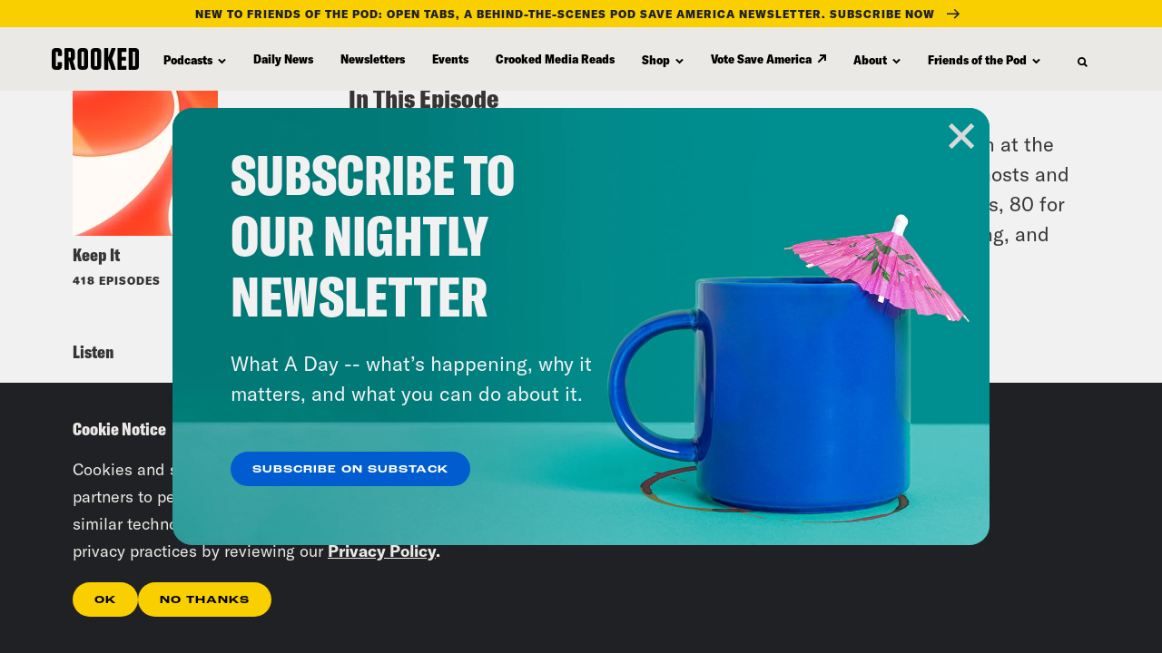

--- FILE ---
content_type: text/html; charset=UTF-8
request_url: https://crooked.com/podcast/bringing-down-the-harry-house-w-danielle-pinnock/
body_size: 93932
content:
<!DOCTYPE html>
<html lang="en" xml:lang="en" class="no-js">
<head>
  <meta charset="utf-8">
  <meta http-equiv="X-UA-Compatible" content="IE=edge,chrome=1"><script type="text/javascript">(window.NREUM||(NREUM={})).init={privacy:{cookies_enabled:true},ajax:{deny_list:["bam.nr-data.net"]},feature_flags:["soft_nav"],distributed_tracing:{enabled:true}};(window.NREUM||(NREUM={})).loader_config={agentID:"1386144753",accountID:"4329426",trustKey:"66686",xpid:"UAUFWFJRDhABVlFVAQMGVFYH",licenseKey:"NRJS-10b2f70dbb89ada2d82",applicationID:"1207621226",browserID:"1386144753"};;/*! For license information please see nr-loader-spa-1.308.0.min.js.LICENSE.txt */
(()=>{var e,t,r={384:(e,t,r)=>{"use strict";r.d(t,{NT:()=>a,US:()=>u,Zm:()=>o,bQ:()=>d,dV:()=>c,pV:()=>l});var n=r(6154),i=r(1863),s=r(1910);const a={beacon:"bam.nr-data.net",errorBeacon:"bam.nr-data.net"};function o(){return n.gm.NREUM||(n.gm.NREUM={}),void 0===n.gm.newrelic&&(n.gm.newrelic=n.gm.NREUM),n.gm.NREUM}function c(){let e=o();return e.o||(e.o={ST:n.gm.setTimeout,SI:n.gm.setImmediate||n.gm.setInterval,CT:n.gm.clearTimeout,XHR:n.gm.XMLHttpRequest,REQ:n.gm.Request,EV:n.gm.Event,PR:n.gm.Promise,MO:n.gm.MutationObserver,FETCH:n.gm.fetch,WS:n.gm.WebSocket},(0,s.i)(...Object.values(e.o))),e}function d(e,t){let r=o();r.initializedAgents??={},t.initializedAt={ms:(0,i.t)(),date:new Date},r.initializedAgents[e]=t}function u(e,t){o()[e]=t}function l(){return function(){let e=o();const t=e.info||{};e.info={beacon:a.beacon,errorBeacon:a.errorBeacon,...t}}(),function(){let e=o();const t=e.init||{};e.init={...t}}(),c(),function(){let e=o();const t=e.loader_config||{};e.loader_config={...t}}(),o()}},782:(e,t,r)=>{"use strict";r.d(t,{T:()=>n});const n=r(860).K7.pageViewTiming},860:(e,t,r)=>{"use strict";r.d(t,{$J:()=>u,K7:()=>c,P3:()=>d,XX:()=>i,Yy:()=>o,df:()=>s,qY:()=>n,v4:()=>a});const n="events",i="jserrors",s="browser/blobs",a="rum",o="browser/logs",c={ajax:"ajax",genericEvents:"generic_events",jserrors:i,logging:"logging",metrics:"metrics",pageAction:"page_action",pageViewEvent:"page_view_event",pageViewTiming:"page_view_timing",sessionReplay:"session_replay",sessionTrace:"session_trace",softNav:"soft_navigations",spa:"spa"},d={[c.pageViewEvent]:1,[c.pageViewTiming]:2,[c.metrics]:3,[c.jserrors]:4,[c.spa]:5,[c.ajax]:6,[c.sessionTrace]:7,[c.softNav]:8,[c.sessionReplay]:9,[c.logging]:10,[c.genericEvents]:11},u={[c.pageViewEvent]:a,[c.pageViewTiming]:n,[c.ajax]:n,[c.spa]:n,[c.softNav]:n,[c.metrics]:i,[c.jserrors]:i,[c.sessionTrace]:s,[c.sessionReplay]:s,[c.logging]:o,[c.genericEvents]:"ins"}},944:(e,t,r)=>{"use strict";r.d(t,{R:()=>i});var n=r(3241);function i(e,t){"function"==typeof console.debug&&(console.debug("New Relic Warning: https://github.com/newrelic/newrelic-browser-agent/blob/main/docs/warning-codes.md#".concat(e),t),(0,n.W)({agentIdentifier:null,drained:null,type:"data",name:"warn",feature:"warn",data:{code:e,secondary:t}}))}},993:(e,t,r)=>{"use strict";r.d(t,{A$:()=>s,ET:()=>a,TZ:()=>o,p_:()=>i});var n=r(860);const i={ERROR:"ERROR",WARN:"WARN",INFO:"INFO",DEBUG:"DEBUG",TRACE:"TRACE"},s={OFF:0,ERROR:1,WARN:2,INFO:3,DEBUG:4,TRACE:5},a="log",o=n.K7.logging},1541:(e,t,r)=>{"use strict";r.d(t,{U:()=>i,f:()=>n});const n={MFE:"MFE",BA:"BA"};function i(e,t){if(2!==t?.harvestEndpointVersion)return{};const r=t.agentRef.runtime.appMetadata.agents[0].entityGuid;return e?{"source.id":e.id,"source.name":e.name,"source.type":e.type,"parent.id":e.parent?.id||r,"parent.type":e.parent?.type||n.BA}:{"entity.guid":r,appId:t.agentRef.info.applicationID}}},1687:(e,t,r)=>{"use strict";r.d(t,{Ak:()=>d,Ze:()=>h,x3:()=>u});var n=r(3241),i=r(7836),s=r(3606),a=r(860),o=r(2646);const c={};function d(e,t){const r={staged:!1,priority:a.P3[t]||0};l(e),c[e].get(t)||c[e].set(t,r)}function u(e,t){e&&c[e]&&(c[e].get(t)&&c[e].delete(t),p(e,t,!1),c[e].size&&f(e))}function l(e){if(!e)throw new Error("agentIdentifier required");c[e]||(c[e]=new Map)}function h(e="",t="feature",r=!1){if(l(e),!e||!c[e].get(t)||r)return p(e,t);c[e].get(t).staged=!0,f(e)}function f(e){const t=Array.from(c[e]);t.every(([e,t])=>t.staged)&&(t.sort((e,t)=>e[1].priority-t[1].priority),t.forEach(([t])=>{c[e].delete(t),p(e,t)}))}function p(e,t,r=!0){const a=e?i.ee.get(e):i.ee,c=s.i.handlers;if(!a.aborted&&a.backlog&&c){if((0,n.W)({agentIdentifier:e,type:"lifecycle",name:"drain",feature:t}),r){const e=a.backlog[t],r=c[t];if(r){for(let t=0;e&&t<e.length;++t)g(e[t],r);Object.entries(r).forEach(([e,t])=>{Object.values(t||{}).forEach(t=>{t[0]?.on&&t[0]?.context()instanceof o.y&&t[0].on(e,t[1])})})}}a.isolatedBacklog||delete c[t],a.backlog[t]=null,a.emit("drain-"+t,[])}}function g(e,t){var r=e[1];Object.values(t[r]||{}).forEach(t=>{var r=e[0];if(t[0]===r){var n=t[1],i=e[3],s=e[2];n.apply(i,s)}})}},1738:(e,t,r)=>{"use strict";r.d(t,{U:()=>f,Y:()=>h});var n=r(3241),i=r(9908),s=r(1863),a=r(944),o=r(5701),c=r(3969),d=r(8362),u=r(860),l=r(4261);function h(e,t,r,s){const h=s||r;!h||h[e]&&h[e]!==d.d.prototype[e]||(h[e]=function(){(0,i.p)(c.xV,["API/"+e+"/called"],void 0,u.K7.metrics,r.ee),(0,n.W)({agentIdentifier:r.agentIdentifier,drained:!!o.B?.[r.agentIdentifier],type:"data",name:"api",feature:l.Pl+e,data:{}});try{return t.apply(this,arguments)}catch(e){(0,a.R)(23,e)}})}function f(e,t,r,n,a){const o=e.info;null===r?delete o.jsAttributes[t]:o.jsAttributes[t]=r,(a||null===r)&&(0,i.p)(l.Pl+n,[(0,s.t)(),t,r],void 0,"session",e.ee)}},1741:(e,t,r)=>{"use strict";r.d(t,{W:()=>s});var n=r(944),i=r(4261);class s{#e(e,...t){if(this[e]!==s.prototype[e])return this[e](...t);(0,n.R)(35,e)}addPageAction(e,t){return this.#e(i.hG,e,t)}register(e){return this.#e(i.eY,e)}recordCustomEvent(e,t){return this.#e(i.fF,e,t)}setPageViewName(e,t){return this.#e(i.Fw,e,t)}setCustomAttribute(e,t,r){return this.#e(i.cD,e,t,r)}noticeError(e,t){return this.#e(i.o5,e,t)}setUserId(e,t=!1){return this.#e(i.Dl,e,t)}setApplicationVersion(e){return this.#e(i.nb,e)}setErrorHandler(e){return this.#e(i.bt,e)}addRelease(e,t){return this.#e(i.k6,e,t)}log(e,t){return this.#e(i.$9,e,t)}start(){return this.#e(i.d3)}finished(e){return this.#e(i.BL,e)}recordReplay(){return this.#e(i.CH)}pauseReplay(){return this.#e(i.Tb)}addToTrace(e){return this.#e(i.U2,e)}setCurrentRouteName(e){return this.#e(i.PA,e)}interaction(e){return this.#e(i.dT,e)}wrapLogger(e,t,r){return this.#e(i.Wb,e,t,r)}measure(e,t){return this.#e(i.V1,e,t)}consent(e){return this.#e(i.Pv,e)}}},1863:(e,t,r)=>{"use strict";function n(){return Math.floor(performance.now())}r.d(t,{t:()=>n})},1910:(e,t,r)=>{"use strict";r.d(t,{i:()=>s});var n=r(944);const i=new Map;function s(...e){return e.every(e=>{if(i.has(e))return i.get(e);const t="function"==typeof e?e.toString():"",r=t.includes("[native code]"),s=t.includes("nrWrapper");return r||s||(0,n.R)(64,e?.name||t),i.set(e,r),r})}},2555:(e,t,r)=>{"use strict";r.d(t,{D:()=>o,f:()=>a});var n=r(384),i=r(8122);const s={beacon:n.NT.beacon,errorBeacon:n.NT.errorBeacon,licenseKey:void 0,applicationID:void 0,sa:void 0,queueTime:void 0,applicationTime:void 0,ttGuid:void 0,user:void 0,account:void 0,product:void 0,extra:void 0,jsAttributes:{},userAttributes:void 0,atts:void 0,transactionName:void 0,tNamePlain:void 0};function a(e){try{return!!e.licenseKey&&!!e.errorBeacon&&!!e.applicationID}catch(e){return!1}}const o=e=>(0,i.a)(e,s)},2614:(e,t,r)=>{"use strict";r.d(t,{BB:()=>a,H3:()=>n,g:()=>d,iL:()=>c,tS:()=>o,uh:()=>i,wk:()=>s});const n="NRBA",i="SESSION",s=144e5,a=18e5,o={STARTED:"session-started",PAUSE:"session-pause",RESET:"session-reset",RESUME:"session-resume",UPDATE:"session-update"},c={SAME_TAB:"same-tab",CROSS_TAB:"cross-tab"},d={OFF:0,FULL:1,ERROR:2}},2646:(e,t,r)=>{"use strict";r.d(t,{y:()=>n});class n{constructor(e){this.contextId=e}}},2843:(e,t,r)=>{"use strict";r.d(t,{G:()=>s,u:()=>i});var n=r(3878);function i(e,t=!1,r,i){(0,n.DD)("visibilitychange",function(){if(t)return void("hidden"===document.visibilityState&&e());e(document.visibilityState)},r,i)}function s(e,t,r){(0,n.sp)("pagehide",e,t,r)}},3241:(e,t,r)=>{"use strict";r.d(t,{W:()=>s});var n=r(6154);const i="newrelic";function s(e={}){try{n.gm.dispatchEvent(new CustomEvent(i,{detail:e}))}catch(e){}}},3304:(e,t,r)=>{"use strict";r.d(t,{A:()=>s});var n=r(7836);const i=()=>{const e=new WeakSet;return(t,r)=>{if("object"==typeof r&&null!==r){if(e.has(r))return;e.add(r)}return r}};function s(e){try{return JSON.stringify(e,i())??""}catch(e){try{n.ee.emit("internal-error",[e])}catch(e){}return""}}},3333:(e,t,r)=>{"use strict";r.d(t,{$v:()=>u,TZ:()=>n,Xh:()=>c,Zp:()=>i,kd:()=>d,mq:()=>o,nf:()=>a,qN:()=>s});const n=r(860).K7.genericEvents,i=["auxclick","click","copy","keydown","paste","scrollend"],s=["focus","blur"],a=4,o=1e3,c=2e3,d=["PageAction","UserAction","BrowserPerformance"],u={RESOURCES:"experimental.resources",REGISTER:"register"}},3434:(e,t,r)=>{"use strict";r.d(t,{Jt:()=>s,YM:()=>d});var n=r(7836),i=r(5607);const s="nr@original:".concat(i.W),a=50;var o=Object.prototype.hasOwnProperty,c=!1;function d(e,t){return e||(e=n.ee),r.inPlace=function(e,t,n,i,s){n||(n="");const a="-"===n.charAt(0);for(let o=0;o<t.length;o++){const c=t[o],d=e[c];l(d)||(e[c]=r(d,a?c+n:n,i,c,s))}},r.flag=s,r;function r(t,r,n,c,d){return l(t)?t:(r||(r=""),nrWrapper[s]=t,function(e,t,r){if(Object.defineProperty&&Object.keys)try{return Object.keys(e).forEach(function(r){Object.defineProperty(t,r,{get:function(){return e[r]},set:function(t){return e[r]=t,t}})}),t}catch(e){u([e],r)}for(var n in e)o.call(e,n)&&(t[n]=e[n])}(t,nrWrapper,e),nrWrapper);function nrWrapper(){var s,o,l,h;let f;try{o=this,s=[...arguments],l="function"==typeof n?n(s,o):n||{}}catch(t){u([t,"",[s,o,c],l],e)}i(r+"start",[s,o,c],l,d);const p=performance.now();let g;try{return h=t.apply(o,s),g=performance.now(),h}catch(e){throw g=performance.now(),i(r+"err",[s,o,e],l,d),f=e,f}finally{const e=g-p,t={start:p,end:g,duration:e,isLongTask:e>=a,methodName:c,thrownError:f};t.isLongTask&&i("long-task",[t,o],l,d),i(r+"end",[s,o,h],l,d)}}}function i(r,n,i,s){if(!c||t){var a=c;c=!0;try{e.emit(r,n,i,t,s)}catch(t){u([t,r,n,i],e)}c=a}}}function u(e,t){t||(t=n.ee);try{t.emit("internal-error",e)}catch(e){}}function l(e){return!(e&&"function"==typeof e&&e.apply&&!e[s])}},3606:(e,t,r)=>{"use strict";r.d(t,{i:()=>s});var n=r(9908);s.on=a;var i=s.handlers={};function s(e,t,r,s){a(s||n.d,i,e,t,r)}function a(e,t,r,i,s){s||(s="feature"),e||(e=n.d);var a=t[s]=t[s]||{};(a[r]=a[r]||[]).push([e,i])}},3738:(e,t,r)=>{"use strict";r.d(t,{He:()=>i,Kp:()=>o,Lc:()=>d,Rz:()=>u,TZ:()=>n,bD:()=>s,d3:()=>a,jx:()=>l,sl:()=>h,uP:()=>c});const n=r(860).K7.sessionTrace,i="bstResource",s="resource",a="-start",o="-end",c="fn"+a,d="fn"+o,u="pushState",l=1e3,h=3e4},3785:(e,t,r)=>{"use strict";r.d(t,{R:()=>c,b:()=>d});var n=r(9908),i=r(1863),s=r(860),a=r(3969),o=r(993);function c(e,t,r={},c=o.p_.INFO,d=!0,u,l=(0,i.t)()){(0,n.p)(a.xV,["API/logging/".concat(c.toLowerCase(),"/called")],void 0,s.K7.metrics,e),(0,n.p)(o.ET,[l,t,r,c,d,u],void 0,s.K7.logging,e)}function d(e){return"string"==typeof e&&Object.values(o.p_).some(t=>t===e.toUpperCase().trim())}},3878:(e,t,r)=>{"use strict";function n(e,t){return{capture:e,passive:!1,signal:t}}function i(e,t,r=!1,i){window.addEventListener(e,t,n(r,i))}function s(e,t,r=!1,i){document.addEventListener(e,t,n(r,i))}r.d(t,{DD:()=>s,jT:()=>n,sp:()=>i})},3962:(e,t,r)=>{"use strict";r.d(t,{AM:()=>a,O2:()=>l,OV:()=>s,Qu:()=>h,TZ:()=>c,ih:()=>f,pP:()=>o,t1:()=>u,tC:()=>i,wD:()=>d});var n=r(860);const i=["click","keydown","submit"],s="popstate",a="api",o="initialPageLoad",c=n.K7.softNav,d=5e3,u=500,l={INITIAL_PAGE_LOAD:"",ROUTE_CHANGE:1,UNSPECIFIED:2},h={INTERACTION:1,AJAX:2,CUSTOM_END:3,CUSTOM_TRACER:4},f={IP:"in progress",PF:"pending finish",FIN:"finished",CAN:"cancelled"}},3969:(e,t,r)=>{"use strict";r.d(t,{TZ:()=>n,XG:()=>o,rs:()=>i,xV:()=>a,z_:()=>s});const n=r(860).K7.metrics,i="sm",s="cm",a="storeSupportabilityMetrics",o="storeEventMetrics"},4234:(e,t,r)=>{"use strict";r.d(t,{W:()=>s});var n=r(7836),i=r(1687);class s{constructor(e,t){this.agentIdentifier=e,this.ee=n.ee.get(e),this.featureName=t,this.blocked=!1}deregisterDrain(){(0,i.x3)(this.agentIdentifier,this.featureName)}}},4261:(e,t,r)=>{"use strict";r.d(t,{$9:()=>u,BL:()=>c,CH:()=>p,Dl:()=>R,Fw:()=>w,PA:()=>v,Pl:()=>n,Pv:()=>A,Tb:()=>h,U2:()=>a,V1:()=>E,Wb:()=>T,bt:()=>y,cD:()=>b,d3:()=>x,dT:()=>d,eY:()=>g,fF:()=>f,hG:()=>s,hw:()=>i,k6:()=>o,nb:()=>m,o5:()=>l});const n="api-",i=n+"ixn-",s="addPageAction",a="addToTrace",o="addRelease",c="finished",d="interaction",u="log",l="noticeError",h="pauseReplay",f="recordCustomEvent",p="recordReplay",g="register",m="setApplicationVersion",v="setCurrentRouteName",b="setCustomAttribute",y="setErrorHandler",w="setPageViewName",R="setUserId",x="start",T="wrapLogger",E="measure",A="consent"},5205:(e,t,r)=>{"use strict";r.d(t,{j:()=>S});var n=r(384),i=r(1741);var s=r(2555),a=r(3333);const o=e=>{if(!e||"string"!=typeof e)return!1;try{document.createDocumentFragment().querySelector(e)}catch{return!1}return!0};var c=r(2614),d=r(944),u=r(8122);const l="[data-nr-mask]",h=e=>(0,u.a)(e,(()=>{const e={feature_flags:[],experimental:{allow_registered_children:!1,resources:!1},mask_selector:"*",block_selector:"[data-nr-block]",mask_input_options:{color:!1,date:!1,"datetime-local":!1,email:!1,month:!1,number:!1,range:!1,search:!1,tel:!1,text:!1,time:!1,url:!1,week:!1,textarea:!1,select:!1,password:!0}};return{ajax:{deny_list:void 0,block_internal:!0,enabled:!0,autoStart:!0},api:{get allow_registered_children(){return e.feature_flags.includes(a.$v.REGISTER)||e.experimental.allow_registered_children},set allow_registered_children(t){e.experimental.allow_registered_children=t},duplicate_registered_data:!1},browser_consent_mode:{enabled:!1},distributed_tracing:{enabled:void 0,exclude_newrelic_header:void 0,cors_use_newrelic_header:void 0,cors_use_tracecontext_headers:void 0,allowed_origins:void 0},get feature_flags(){return e.feature_flags},set feature_flags(t){e.feature_flags=t},generic_events:{enabled:!0,autoStart:!0},harvest:{interval:30},jserrors:{enabled:!0,autoStart:!0},logging:{enabled:!0,autoStart:!0},metrics:{enabled:!0,autoStart:!0},obfuscate:void 0,page_action:{enabled:!0},page_view_event:{enabled:!0,autoStart:!0},page_view_timing:{enabled:!0,autoStart:!0},performance:{capture_marks:!1,capture_measures:!1,capture_detail:!0,resources:{get enabled(){return e.feature_flags.includes(a.$v.RESOURCES)||e.experimental.resources},set enabled(t){e.experimental.resources=t},asset_types:[],first_party_domains:[],ignore_newrelic:!0}},privacy:{cookies_enabled:!0},proxy:{assets:void 0,beacon:void 0},session:{expiresMs:c.wk,inactiveMs:c.BB},session_replay:{autoStart:!0,enabled:!1,preload:!1,sampling_rate:10,error_sampling_rate:100,collect_fonts:!1,inline_images:!1,fix_stylesheets:!0,mask_all_inputs:!0,get mask_text_selector(){return e.mask_selector},set mask_text_selector(t){o(t)?e.mask_selector="".concat(t,",").concat(l):""===t||null===t?e.mask_selector=l:(0,d.R)(5,t)},get block_class(){return"nr-block"},get ignore_class(){return"nr-ignore"},get mask_text_class(){return"nr-mask"},get block_selector(){return e.block_selector},set block_selector(t){o(t)?e.block_selector+=",".concat(t):""!==t&&(0,d.R)(6,t)},get mask_input_options(){return e.mask_input_options},set mask_input_options(t){t&&"object"==typeof t?e.mask_input_options={...t,password:!0}:(0,d.R)(7,t)}},session_trace:{enabled:!0,autoStart:!0},soft_navigations:{enabled:!0,autoStart:!0},spa:{enabled:!0,autoStart:!0},ssl:void 0,user_actions:{enabled:!0,elementAttributes:["id","className","tagName","type"]}}})());var f=r(6154),p=r(9324);let g=0;const m={buildEnv:p.F3,distMethod:p.Xs,version:p.xv,originTime:f.WN},v={consented:!1},b={appMetadata:{},get consented(){return this.session?.state?.consent||v.consented},set consented(e){v.consented=e},customTransaction:void 0,denyList:void 0,disabled:!1,harvester:void 0,isolatedBacklog:!1,isRecording:!1,loaderType:void 0,maxBytes:3e4,obfuscator:void 0,onerror:void 0,ptid:void 0,releaseIds:{},session:void 0,timeKeeper:void 0,registeredEntities:[],jsAttributesMetadata:{bytes:0},get harvestCount(){return++g}},y=e=>{const t=(0,u.a)(e,b),r=Object.keys(m).reduce((e,t)=>(e[t]={value:m[t],writable:!1,configurable:!0,enumerable:!0},e),{});return Object.defineProperties(t,r)};var w=r(5701);const R=e=>{const t=e.startsWith("http");e+="/",r.p=t?e:"https://"+e};var x=r(7836),T=r(3241);const E={accountID:void 0,trustKey:void 0,agentID:void 0,licenseKey:void 0,applicationID:void 0,xpid:void 0},A=e=>(0,u.a)(e,E),_=new Set;function S(e,t={},r,a){let{init:o,info:c,loader_config:d,runtime:u={},exposed:l=!0}=t;if(!c){const e=(0,n.pV)();o=e.init,c=e.info,d=e.loader_config}e.init=h(o||{}),e.loader_config=A(d||{}),c.jsAttributes??={},f.bv&&(c.jsAttributes.isWorker=!0),e.info=(0,s.D)(c);const p=e.init,g=[c.beacon,c.errorBeacon];_.has(e.agentIdentifier)||(p.proxy.assets&&(R(p.proxy.assets),g.push(p.proxy.assets)),p.proxy.beacon&&g.push(p.proxy.beacon),e.beacons=[...g],function(e){const t=(0,n.pV)();Object.getOwnPropertyNames(i.W.prototype).forEach(r=>{const n=i.W.prototype[r];if("function"!=typeof n||"constructor"===n)return;let s=t[r];e[r]&&!1!==e.exposed&&"micro-agent"!==e.runtime?.loaderType&&(t[r]=(...t)=>{const n=e[r](...t);return s?s(...t):n})})}(e),(0,n.US)("activatedFeatures",w.B)),u.denyList=[...p.ajax.deny_list||[],...p.ajax.block_internal?g:[]],u.ptid=e.agentIdentifier,u.loaderType=r,e.runtime=y(u),_.has(e.agentIdentifier)||(e.ee=x.ee.get(e.agentIdentifier),e.exposed=l,(0,T.W)({agentIdentifier:e.agentIdentifier,drained:!!w.B?.[e.agentIdentifier],type:"lifecycle",name:"initialize",feature:void 0,data:e.config})),_.add(e.agentIdentifier)}},5270:(e,t,r)=>{"use strict";r.d(t,{Aw:()=>a,SR:()=>s,rF:()=>o});var n=r(384),i=r(7767);function s(e){return!!(0,n.dV)().o.MO&&(0,i.V)(e)&&!0===e?.session_trace.enabled}function a(e){return!0===e?.session_replay.preload&&s(e)}function o(e,t){try{if("string"==typeof t?.type){if("password"===t.type.toLowerCase())return"*".repeat(e?.length||0);if(void 0!==t?.dataset?.nrUnmask||t?.classList?.contains("nr-unmask"))return e}}catch(e){}return"string"==typeof e?e.replace(/[\S]/g,"*"):"*".repeat(e?.length||0)}},5289:(e,t,r)=>{"use strict";r.d(t,{GG:()=>a,Qr:()=>c,sB:()=>o});var n=r(3878),i=r(6389);function s(){return"undefined"==typeof document||"complete"===document.readyState}function a(e,t){if(s())return e();const r=(0,i.J)(e),a=setInterval(()=>{s()&&(clearInterval(a),r())},500);(0,n.sp)("load",r,t)}function o(e){if(s())return e();(0,n.DD)("DOMContentLoaded",e)}function c(e){if(s())return e();(0,n.sp)("popstate",e)}},5607:(e,t,r)=>{"use strict";r.d(t,{W:()=>n});const n=(0,r(9566).bz)()},5701:(e,t,r)=>{"use strict";r.d(t,{B:()=>s,t:()=>a});var n=r(3241);const i=new Set,s={};function a(e,t){const r=t.agentIdentifier;s[r]??={},e&&"object"==typeof e&&(i.has(r)||(t.ee.emit("rumresp",[e]),s[r]=e,i.add(r),(0,n.W)({agentIdentifier:r,loaded:!0,drained:!0,type:"lifecycle",name:"load",feature:void 0,data:e})))}},6154:(e,t,r)=>{"use strict";r.d(t,{OF:()=>d,RI:()=>i,WN:()=>h,bv:()=>s,eN:()=>f,gm:()=>a,lR:()=>l,m:()=>c,mw:()=>o,sb:()=>u});var n=r(1863);const i="undefined"!=typeof window&&!!window.document,s="undefined"!=typeof WorkerGlobalScope&&("undefined"!=typeof self&&self instanceof WorkerGlobalScope&&self.navigator instanceof WorkerNavigator||"undefined"!=typeof globalThis&&globalThis instanceof WorkerGlobalScope&&globalThis.navigator instanceof WorkerNavigator),a=i?window:"undefined"!=typeof WorkerGlobalScope&&("undefined"!=typeof self&&self instanceof WorkerGlobalScope&&self||"undefined"!=typeof globalThis&&globalThis instanceof WorkerGlobalScope&&globalThis),o=Boolean("hidden"===a?.document?.visibilityState),c=""+a?.location,d=/iPad|iPhone|iPod/.test(a.navigator?.userAgent),u=d&&"undefined"==typeof SharedWorker,l=(()=>{const e=a.navigator?.userAgent?.match(/Firefox[/\s](\d+\.\d+)/);return Array.isArray(e)&&e.length>=2?+e[1]:0})(),h=Date.now()-(0,n.t)(),f=()=>"undefined"!=typeof PerformanceNavigationTiming&&a?.performance?.getEntriesByType("navigation")?.[0]?.responseStart},6344:(e,t,r)=>{"use strict";r.d(t,{BB:()=>u,Qb:()=>l,TZ:()=>i,Ug:()=>a,Vh:()=>s,_s:()=>o,bc:()=>d,yP:()=>c});var n=r(2614);const i=r(860).K7.sessionReplay,s="errorDuringReplay",a=.12,o={DomContentLoaded:0,Load:1,FullSnapshot:2,IncrementalSnapshot:3,Meta:4,Custom:5},c={[n.g.ERROR]:15e3,[n.g.FULL]:3e5,[n.g.OFF]:0},d={RESET:{message:"Session was reset",sm:"Reset"},IMPORT:{message:"Recorder failed to import",sm:"Import"},TOO_MANY:{message:"429: Too Many Requests",sm:"Too-Many"},TOO_BIG:{message:"Payload was too large",sm:"Too-Big"},CROSS_TAB:{message:"Session Entity was set to OFF on another tab",sm:"Cross-Tab"},ENTITLEMENTS:{message:"Session Replay is not allowed and will not be started",sm:"Entitlement"}},u=5e3,l={API:"api",RESUME:"resume",SWITCH_TO_FULL:"switchToFull",INITIALIZE:"initialize",PRELOAD:"preload"}},6389:(e,t,r)=>{"use strict";function n(e,t=500,r={}){const n=r?.leading||!1;let i;return(...r)=>{n&&void 0===i&&(e.apply(this,r),i=setTimeout(()=>{i=clearTimeout(i)},t)),n||(clearTimeout(i),i=setTimeout(()=>{e.apply(this,r)},t))}}function i(e){let t=!1;return(...r)=>{t||(t=!0,e.apply(this,r))}}r.d(t,{J:()=>i,s:()=>n})},6630:(e,t,r)=>{"use strict";r.d(t,{T:()=>n});const n=r(860).K7.pageViewEvent},6774:(e,t,r)=>{"use strict";r.d(t,{T:()=>n});const n=r(860).K7.jserrors},7295:(e,t,r)=>{"use strict";r.d(t,{Xv:()=>a,gX:()=>i,iW:()=>s});var n=[];function i(e){if(!e||s(e))return!1;if(0===n.length)return!0;if("*"===n[0].hostname)return!1;for(var t=0;t<n.length;t++){var r=n[t];if(r.hostname.test(e.hostname)&&r.pathname.test(e.pathname))return!1}return!0}function s(e){return void 0===e.hostname}function a(e){if(n=[],e&&e.length)for(var t=0;t<e.length;t++){let r=e[t];if(!r)continue;if("*"===r)return void(n=[{hostname:"*"}]);0===r.indexOf("http://")?r=r.substring(7):0===r.indexOf("https://")&&(r=r.substring(8));const i=r.indexOf("/");let s,a;i>0?(s=r.substring(0,i),a=r.substring(i)):(s=r,a="*");let[c]=s.split(":");n.push({hostname:o(c),pathname:o(a,!0)})}}function o(e,t=!1){const r=e.replace(/[.+?^${}()|[\]\\]/g,e=>"\\"+e).replace(/\*/g,".*?");return new RegExp((t?"^":"")+r+"$")}},7485:(e,t,r)=>{"use strict";r.d(t,{D:()=>i});var n=r(6154);function i(e){if(0===(e||"").indexOf("data:"))return{protocol:"data"};try{const t=new URL(e,location.href),r={port:t.port,hostname:t.hostname,pathname:t.pathname,search:t.search,protocol:t.protocol.slice(0,t.protocol.indexOf(":")),sameOrigin:t.protocol===n.gm?.location?.protocol&&t.host===n.gm?.location?.host};return r.port&&""!==r.port||("http:"===t.protocol&&(r.port="80"),"https:"===t.protocol&&(r.port="443")),r.pathname&&""!==r.pathname?r.pathname.startsWith("/")||(r.pathname="/".concat(r.pathname)):r.pathname="/",r}catch(e){return{}}}},7699:(e,t,r)=>{"use strict";r.d(t,{It:()=>s,KC:()=>o,No:()=>i,qh:()=>a});var n=r(860);const i=16e3,s=1e6,a="SESSION_ERROR",o={[n.K7.logging]:!0,[n.K7.genericEvents]:!1,[n.K7.jserrors]:!1,[n.K7.ajax]:!1}},7767:(e,t,r)=>{"use strict";r.d(t,{V:()=>i});var n=r(6154);const i=e=>n.RI&&!0===e?.privacy.cookies_enabled},7836:(e,t,r)=>{"use strict";r.d(t,{P:()=>o,ee:()=>c});var n=r(384),i=r(8990),s=r(2646),a=r(5607);const o="nr@context:".concat(a.W),c=function e(t,r){var n={},a={},u={},l=!1;try{l=16===r.length&&d.initializedAgents?.[r]?.runtime.isolatedBacklog}catch(e){}var h={on:p,addEventListener:p,removeEventListener:function(e,t){var r=n[e];if(!r)return;for(var i=0;i<r.length;i++)r[i]===t&&r.splice(i,1)},emit:function(e,r,n,i,s){!1!==s&&(s=!0);if(c.aborted&&!i)return;t&&s&&t.emit(e,r,n);var o=f(n);g(e).forEach(e=>{e.apply(o,r)});var d=v()[a[e]];d&&d.push([h,e,r,o]);return o},get:m,listeners:g,context:f,buffer:function(e,t){const r=v();if(t=t||"feature",h.aborted)return;Object.entries(e||{}).forEach(([e,n])=>{a[n]=t,t in r||(r[t]=[])})},abort:function(){h._aborted=!0,Object.keys(h.backlog).forEach(e=>{delete h.backlog[e]})},isBuffering:function(e){return!!v()[a[e]]},debugId:r,backlog:l?{}:t&&"object"==typeof t.backlog?t.backlog:{},isolatedBacklog:l};return Object.defineProperty(h,"aborted",{get:()=>{let e=h._aborted||!1;return e||(t&&(e=t.aborted),e)}}),h;function f(e){return e&&e instanceof s.y?e:e?(0,i.I)(e,o,()=>new s.y(o)):new s.y(o)}function p(e,t){n[e]=g(e).concat(t)}function g(e){return n[e]||[]}function m(t){return u[t]=u[t]||e(h,t)}function v(){return h.backlog}}(void 0,"globalEE"),d=(0,n.Zm)();d.ee||(d.ee=c)},8122:(e,t,r)=>{"use strict";r.d(t,{a:()=>i});var n=r(944);function i(e,t){try{if(!e||"object"!=typeof e)return(0,n.R)(3);if(!t||"object"!=typeof t)return(0,n.R)(4);const r=Object.create(Object.getPrototypeOf(t),Object.getOwnPropertyDescriptors(t)),s=0===Object.keys(r).length?e:r;for(let a in s)if(void 0!==e[a])try{if(null===e[a]){r[a]=null;continue}Array.isArray(e[a])&&Array.isArray(t[a])?r[a]=Array.from(new Set([...e[a],...t[a]])):"object"==typeof e[a]&&"object"==typeof t[a]?r[a]=i(e[a],t[a]):r[a]=e[a]}catch(e){r[a]||(0,n.R)(1,e)}return r}catch(e){(0,n.R)(2,e)}}},8139:(e,t,r)=>{"use strict";r.d(t,{u:()=>h});var n=r(7836),i=r(3434),s=r(8990),a=r(6154);const o={},c=a.gm.XMLHttpRequest,d="addEventListener",u="removeEventListener",l="nr@wrapped:".concat(n.P);function h(e){var t=function(e){return(e||n.ee).get("events")}(e);if(o[t.debugId]++)return t;o[t.debugId]=1;var r=(0,i.YM)(t,!0);function h(e){r.inPlace(e,[d,u],"-",p)}function p(e,t){return e[1]}return"getPrototypeOf"in Object&&(a.RI&&f(document,h),c&&f(c.prototype,h),f(a.gm,h)),t.on(d+"-start",function(e,t){var n=e[1];if(null!==n&&("function"==typeof n||"object"==typeof n)&&"newrelic"!==e[0]){var i=(0,s.I)(n,l,function(){var e={object:function(){if("function"!=typeof n.handleEvent)return;return n.handleEvent.apply(n,arguments)},function:n}[typeof n];return e?r(e,"fn-",null,e.name||"anonymous"):n});this.wrapped=e[1]=i}}),t.on(u+"-start",function(e){e[1]=this.wrapped||e[1]}),t}function f(e,t,...r){let n=e;for(;"object"==typeof n&&!Object.prototype.hasOwnProperty.call(n,d);)n=Object.getPrototypeOf(n);n&&t(n,...r)}},8362:(e,t,r)=>{"use strict";r.d(t,{d:()=>s});var n=r(9566),i=r(1741);class s extends i.W{agentIdentifier=(0,n.LA)(16)}},8374:(e,t,r)=>{r.nc=(()=>{try{return document?.currentScript?.nonce}catch(e){}return""})()},8990:(e,t,r)=>{"use strict";r.d(t,{I:()=>i});var n=Object.prototype.hasOwnProperty;function i(e,t,r){if(n.call(e,t))return e[t];var i=r();if(Object.defineProperty&&Object.keys)try{return Object.defineProperty(e,t,{value:i,writable:!0,enumerable:!1}),i}catch(e){}return e[t]=i,i}},9119:(e,t,r)=>{"use strict";r.d(t,{L:()=>s});var n=/([^?#]*)[^#]*(#[^?]*|$).*/,i=/([^?#]*)().*/;function s(e,t){return e?e.replace(t?n:i,"$1$2"):e}},9300:(e,t,r)=>{"use strict";r.d(t,{T:()=>n});const n=r(860).K7.ajax},9324:(e,t,r)=>{"use strict";r.d(t,{AJ:()=>a,F3:()=>i,Xs:()=>s,Yq:()=>o,xv:()=>n});const n="1.308.0",i="PROD",s="CDN",a="@newrelic/rrweb",o="1.0.1"},9566:(e,t,r)=>{"use strict";r.d(t,{LA:()=>o,ZF:()=>c,bz:()=>a,el:()=>d});var n=r(6154);const i="xxxxxxxx-xxxx-4xxx-yxxx-xxxxxxxxxxxx";function s(e,t){return e?15&e[t]:16*Math.random()|0}function a(){const e=n.gm?.crypto||n.gm?.msCrypto;let t,r=0;return e&&e.getRandomValues&&(t=e.getRandomValues(new Uint8Array(30))),i.split("").map(e=>"x"===e?s(t,r++).toString(16):"y"===e?(3&s()|8).toString(16):e).join("")}function o(e){const t=n.gm?.crypto||n.gm?.msCrypto;let r,i=0;t&&t.getRandomValues&&(r=t.getRandomValues(new Uint8Array(e)));const a=[];for(var o=0;o<e;o++)a.push(s(r,i++).toString(16));return a.join("")}function c(){return o(16)}function d(){return o(32)}},9908:(e,t,r)=>{"use strict";r.d(t,{d:()=>n,p:()=>i});var n=r(7836).ee.get("handle");function i(e,t,r,i,s){s?(s.buffer([e],i),s.emit(e,t,r)):(n.buffer([e],i),n.emit(e,t,r))}}},n={};function i(e){var t=n[e];if(void 0!==t)return t.exports;var s=n[e]={exports:{}};return r[e](s,s.exports,i),s.exports}i.m=r,i.d=(e,t)=>{for(var r in t)i.o(t,r)&&!i.o(e,r)&&Object.defineProperty(e,r,{enumerable:!0,get:t[r]})},i.f={},i.e=e=>Promise.all(Object.keys(i.f).reduce((t,r)=>(i.f[r](e,t),t),[])),i.u=e=>({212:"nr-spa-compressor",249:"nr-spa-recorder",478:"nr-spa"}[e]+"-1.308.0.min.js"),i.o=(e,t)=>Object.prototype.hasOwnProperty.call(e,t),e={},t="NRBA-1.308.0.PROD:",i.l=(r,n,s,a)=>{if(e[r])e[r].push(n);else{var o,c;if(void 0!==s)for(var d=document.getElementsByTagName("script"),u=0;u<d.length;u++){var l=d[u];if(l.getAttribute("src")==r||l.getAttribute("data-webpack")==t+s){o=l;break}}if(!o){c=!0;var h={478:"sha512-RSfSVnmHk59T/uIPbdSE0LPeqcEdF4/+XhfJdBuccH5rYMOEZDhFdtnh6X6nJk7hGpzHd9Ujhsy7lZEz/ORYCQ==",249:"sha512-ehJXhmntm85NSqW4MkhfQqmeKFulra3klDyY0OPDUE+sQ3GokHlPh1pmAzuNy//3j4ac6lzIbmXLvGQBMYmrkg==",212:"sha512-B9h4CR46ndKRgMBcK+j67uSR2RCnJfGefU+A7FrgR/k42ovXy5x/MAVFiSvFxuVeEk/pNLgvYGMp1cBSK/G6Fg=="};(o=document.createElement("script")).charset="utf-8",i.nc&&o.setAttribute("nonce",i.nc),o.setAttribute("data-webpack",t+s),o.src=r,0!==o.src.indexOf(window.location.origin+"/")&&(o.crossOrigin="anonymous"),h[a]&&(o.integrity=h[a])}e[r]=[n];var f=(t,n)=>{o.onerror=o.onload=null,clearTimeout(p);var i=e[r];if(delete e[r],o.parentNode&&o.parentNode.removeChild(o),i&&i.forEach(e=>e(n)),t)return t(n)},p=setTimeout(f.bind(null,void 0,{type:"timeout",target:o}),12e4);o.onerror=f.bind(null,o.onerror),o.onload=f.bind(null,o.onload),c&&document.head.appendChild(o)}},i.r=e=>{"undefined"!=typeof Symbol&&Symbol.toStringTag&&Object.defineProperty(e,Symbol.toStringTag,{value:"Module"}),Object.defineProperty(e,"__esModule",{value:!0})},i.p="https://js-agent.newrelic.com/",(()=>{var e={38:0,788:0};i.f.j=(t,r)=>{var n=i.o(e,t)?e[t]:void 0;if(0!==n)if(n)r.push(n[2]);else{var s=new Promise((r,i)=>n=e[t]=[r,i]);r.push(n[2]=s);var a=i.p+i.u(t),o=new Error;i.l(a,r=>{if(i.o(e,t)&&(0!==(n=e[t])&&(e[t]=void 0),n)){var s=r&&("load"===r.type?"missing":r.type),a=r&&r.target&&r.target.src;o.message="Loading chunk "+t+" failed: ("+s+": "+a+")",o.name="ChunkLoadError",o.type=s,o.request=a,n[1](o)}},"chunk-"+t,t)}};var t=(t,r)=>{var n,s,[a,o,c]=r,d=0;if(a.some(t=>0!==e[t])){for(n in o)i.o(o,n)&&(i.m[n]=o[n]);if(c)c(i)}for(t&&t(r);d<a.length;d++)s=a[d],i.o(e,s)&&e[s]&&e[s][0](),e[s]=0},r=self["webpackChunk:NRBA-1.308.0.PROD"]=self["webpackChunk:NRBA-1.308.0.PROD"]||[];r.forEach(t.bind(null,0)),r.push=t.bind(null,r.push.bind(r))})(),(()=>{"use strict";i(8374);var e=i(8362),t=i(860);const r=Object.values(t.K7);var n=i(5205);var s=i(9908),a=i(1863),o=i(4261),c=i(1738);var d=i(1687),u=i(4234),l=i(5289),h=i(6154),f=i(944),p=i(5270),g=i(7767),m=i(6389),v=i(7699);class b extends u.W{constructor(e,t){super(e.agentIdentifier,t),this.agentRef=e,this.abortHandler=void 0,this.featAggregate=void 0,this.loadedSuccessfully=void 0,this.onAggregateImported=new Promise(e=>{this.loadedSuccessfully=e}),this.deferred=Promise.resolve(),!1===e.init[this.featureName].autoStart?this.deferred=new Promise((t,r)=>{this.ee.on("manual-start-all",(0,m.J)(()=>{(0,d.Ak)(e.agentIdentifier,this.featureName),t()}))}):(0,d.Ak)(e.agentIdentifier,t)}importAggregator(e,t,r={}){if(this.featAggregate)return;const n=async()=>{let n;await this.deferred;try{if((0,g.V)(e.init)){const{setupAgentSession:t}=await i.e(478).then(i.bind(i,8766));n=t(e)}}catch(e){(0,f.R)(20,e),this.ee.emit("internal-error",[e]),(0,s.p)(v.qh,[e],void 0,this.featureName,this.ee)}try{if(!this.#t(this.featureName,n,e.init))return(0,d.Ze)(this.agentIdentifier,this.featureName),void this.loadedSuccessfully(!1);const{Aggregate:i}=await t();this.featAggregate=new i(e,r),e.runtime.harvester.initializedAggregates.push(this.featAggregate),this.loadedSuccessfully(!0)}catch(e){(0,f.R)(34,e),this.abortHandler?.(),(0,d.Ze)(this.agentIdentifier,this.featureName,!0),this.loadedSuccessfully(!1),this.ee&&this.ee.abort()}};h.RI?(0,l.GG)(()=>n(),!0):n()}#t(e,r,n){if(this.blocked)return!1;switch(e){case t.K7.sessionReplay:return(0,p.SR)(n)&&!!r;case t.K7.sessionTrace:return!!r;default:return!0}}}var y=i(6630),w=i(2614),R=i(3241);class x extends b{static featureName=y.T;constructor(e){var t;super(e,y.T),this.setupInspectionEvents(e.agentIdentifier),t=e,(0,c.Y)(o.Fw,function(e,r){"string"==typeof e&&("/"!==e.charAt(0)&&(e="/"+e),t.runtime.customTransaction=(r||"http://custom.transaction")+e,(0,s.p)(o.Pl+o.Fw,[(0,a.t)()],void 0,void 0,t.ee))},t),this.importAggregator(e,()=>i.e(478).then(i.bind(i,2467)))}setupInspectionEvents(e){const t=(t,r)=>{t&&(0,R.W)({agentIdentifier:e,timeStamp:t.timeStamp,loaded:"complete"===t.target.readyState,type:"window",name:r,data:t.target.location+""})};(0,l.sB)(e=>{t(e,"DOMContentLoaded")}),(0,l.GG)(e=>{t(e,"load")}),(0,l.Qr)(e=>{t(e,"navigate")}),this.ee.on(w.tS.UPDATE,(t,r)=>{(0,R.W)({agentIdentifier:e,type:"lifecycle",name:"session",data:r})})}}var T=i(384);class E extends e.d{constructor(e){var t;(super(),h.gm)?(this.features={},(0,T.bQ)(this.agentIdentifier,this),this.desiredFeatures=new Set(e.features||[]),this.desiredFeatures.add(x),(0,n.j)(this,e,e.loaderType||"agent"),t=this,(0,c.Y)(o.cD,function(e,r,n=!1){if("string"==typeof e){if(["string","number","boolean"].includes(typeof r)||null===r)return(0,c.U)(t,e,r,o.cD,n);(0,f.R)(40,typeof r)}else(0,f.R)(39,typeof e)},t),function(e){(0,c.Y)(o.Dl,function(t,r=!1){if("string"!=typeof t&&null!==t)return void(0,f.R)(41,typeof t);const n=e.info.jsAttributes["enduser.id"];r&&null!=n&&n!==t?(0,s.p)(o.Pl+"setUserIdAndResetSession",[t],void 0,"session",e.ee):(0,c.U)(e,"enduser.id",t,o.Dl,!0)},e)}(this),function(e){(0,c.Y)(o.nb,function(t){if("string"==typeof t||null===t)return(0,c.U)(e,"application.version",t,o.nb,!1);(0,f.R)(42,typeof t)},e)}(this),function(e){(0,c.Y)(o.d3,function(){e.ee.emit("manual-start-all")},e)}(this),function(e){(0,c.Y)(o.Pv,function(t=!0){if("boolean"==typeof t){if((0,s.p)(o.Pl+o.Pv,[t],void 0,"session",e.ee),e.runtime.consented=t,t){const t=e.features.page_view_event;t.onAggregateImported.then(e=>{const r=t.featAggregate;e&&!r.sentRum&&r.sendRum()})}}else(0,f.R)(65,typeof t)},e)}(this),this.run()):(0,f.R)(21)}get config(){return{info:this.info,init:this.init,loader_config:this.loader_config,runtime:this.runtime}}get api(){return this}run(){try{const e=function(e){const t={};return r.forEach(r=>{t[r]=!!e[r]?.enabled}),t}(this.init),n=[...this.desiredFeatures];n.sort((e,r)=>t.P3[e.featureName]-t.P3[r.featureName]),n.forEach(r=>{if(!e[r.featureName]&&r.featureName!==t.K7.pageViewEvent)return;if(r.featureName===t.K7.spa)return void(0,f.R)(67);const n=function(e){switch(e){case t.K7.ajax:return[t.K7.jserrors];case t.K7.sessionTrace:return[t.K7.ajax,t.K7.pageViewEvent];case t.K7.sessionReplay:return[t.K7.sessionTrace];case t.K7.pageViewTiming:return[t.K7.pageViewEvent];default:return[]}}(r.featureName).filter(e=>!(e in this.features));n.length>0&&(0,f.R)(36,{targetFeature:r.featureName,missingDependencies:n}),this.features[r.featureName]=new r(this)})}catch(e){(0,f.R)(22,e);for(const e in this.features)this.features[e].abortHandler?.();const t=(0,T.Zm)();delete t.initializedAgents[this.agentIdentifier]?.features,delete this.sharedAggregator;return t.ee.get(this.agentIdentifier).abort(),!1}}}var A=i(2843),_=i(782);class S extends b{static featureName=_.T;constructor(e){super(e,_.T),h.RI&&((0,A.u)(()=>(0,s.p)("docHidden",[(0,a.t)()],void 0,_.T,this.ee),!0),(0,A.G)(()=>(0,s.p)("winPagehide",[(0,a.t)()],void 0,_.T,this.ee)),this.importAggregator(e,()=>i.e(478).then(i.bind(i,9917))))}}var O=i(3969);class I extends b{static featureName=O.TZ;constructor(e){super(e,O.TZ),h.RI&&document.addEventListener("securitypolicyviolation",e=>{(0,s.p)(O.xV,["Generic/CSPViolation/Detected"],void 0,this.featureName,this.ee)}),this.importAggregator(e,()=>i.e(478).then(i.bind(i,6555)))}}var N=i(6774),P=i(3878),k=i(3304);class D{constructor(e,t,r,n,i){this.name="UncaughtError",this.message="string"==typeof e?e:(0,k.A)(e),this.sourceURL=t,this.line=r,this.column=n,this.__newrelic=i}}function C(e){return M(e)?e:new D(void 0!==e?.message?e.message:e,e?.filename||e?.sourceURL,e?.lineno||e?.line,e?.colno||e?.col,e?.__newrelic,e?.cause)}function j(e){const t="Unhandled Promise Rejection: ";if(!e?.reason)return;if(M(e.reason)){try{e.reason.message.startsWith(t)||(e.reason.message=t+e.reason.message)}catch(e){}return C(e.reason)}const r=C(e.reason);return(r.message||"").startsWith(t)||(r.message=t+r.message),r}function L(e){if(e.error instanceof SyntaxError&&!/:\d+$/.test(e.error.stack?.trim())){const t=new D(e.message,e.filename,e.lineno,e.colno,e.error.__newrelic,e.cause);return t.name=SyntaxError.name,t}return M(e.error)?e.error:C(e)}function M(e){return e instanceof Error&&!!e.stack}function H(e,r,n,i,o=(0,a.t)()){"string"==typeof e&&(e=new Error(e)),(0,s.p)("err",[e,o,!1,r,n.runtime.isRecording,void 0,i],void 0,t.K7.jserrors,n.ee),(0,s.p)("uaErr",[],void 0,t.K7.genericEvents,n.ee)}var B=i(1541),K=i(993),W=i(3785);function U(e,{customAttributes:t={},level:r=K.p_.INFO}={},n,i,s=(0,a.t)()){(0,W.R)(n.ee,e,t,r,!1,i,s)}function F(e,r,n,i,c=(0,a.t)()){(0,s.p)(o.Pl+o.hG,[c,e,r,i],void 0,t.K7.genericEvents,n.ee)}function V(e,r,n,i,c=(0,a.t)()){const{start:d,end:u,customAttributes:l}=r||{},h={customAttributes:l||{}};if("object"!=typeof h.customAttributes||"string"!=typeof e||0===e.length)return void(0,f.R)(57);const p=(e,t)=>null==e?t:"number"==typeof e?e:e instanceof PerformanceMark?e.startTime:Number.NaN;if(h.start=p(d,0),h.end=p(u,c),Number.isNaN(h.start)||Number.isNaN(h.end))(0,f.R)(57);else{if(h.duration=h.end-h.start,!(h.duration<0))return(0,s.p)(o.Pl+o.V1,[h,e,i],void 0,t.K7.genericEvents,n.ee),h;(0,f.R)(58)}}function G(e,r={},n,i,c=(0,a.t)()){(0,s.p)(o.Pl+o.fF,[c,e,r,i],void 0,t.K7.genericEvents,n.ee)}function z(e){(0,c.Y)(o.eY,function(t){return Y(e,t)},e)}function Y(e,r,n){(0,f.R)(54,"newrelic.register"),r||={},r.type=B.f.MFE,r.licenseKey||=e.info.licenseKey,r.blocked=!1,r.parent=n||{},Array.isArray(r.tags)||(r.tags=[]);const i={};r.tags.forEach(e=>{"name"!==e&&"id"!==e&&(i["source.".concat(e)]=!0)}),r.isolated??=!0;let o=()=>{};const c=e.runtime.registeredEntities;if(!r.isolated){const e=c.find(({metadata:{target:{id:e}}})=>e===r.id&&!r.isolated);if(e)return e}const d=e=>{r.blocked=!0,o=e};function u(e){return"string"==typeof e&&!!e.trim()&&e.trim().length<501||"number"==typeof e}e.init.api.allow_registered_children||d((0,m.J)(()=>(0,f.R)(55))),u(r.id)&&u(r.name)||d((0,m.J)(()=>(0,f.R)(48,r)));const l={addPageAction:(t,n={})=>g(F,[t,{...i,...n},e],r),deregister:()=>{d((0,m.J)(()=>(0,f.R)(68)))},log:(t,n={})=>g(U,[t,{...n,customAttributes:{...i,...n.customAttributes||{}}},e],r),measure:(t,n={})=>g(V,[t,{...n,customAttributes:{...i,...n.customAttributes||{}}},e],r),noticeError:(t,n={})=>g(H,[t,{...i,...n},e],r),register:(t={})=>g(Y,[e,t],l.metadata.target),recordCustomEvent:(t,n={})=>g(G,[t,{...i,...n},e],r),setApplicationVersion:e=>p("application.version",e),setCustomAttribute:(e,t)=>p(e,t),setUserId:e=>p("enduser.id",e),metadata:{customAttributes:i,target:r}},h=()=>(r.blocked&&o(),r.blocked);h()||c.push(l);const p=(e,t)=>{h()||(i[e]=t)},g=(r,n,i)=>{if(h())return;const o=(0,a.t)();(0,s.p)(O.xV,["API/register/".concat(r.name,"/called")],void 0,t.K7.metrics,e.ee);try{if(e.init.api.duplicate_registered_data&&"register"!==r.name){let e=n;if(n[1]instanceof Object){const t={"child.id":i.id,"child.type":i.type};e="customAttributes"in n[1]?[n[0],{...n[1],customAttributes:{...n[1].customAttributes,...t}},...n.slice(2)]:[n[0],{...n[1],...t},...n.slice(2)]}r(...e,void 0,o)}return r(...n,i,o)}catch(e){(0,f.R)(50,e)}};return l}class Z extends b{static featureName=N.T;constructor(e){var t;super(e,N.T),t=e,(0,c.Y)(o.o5,(e,r)=>H(e,r,t),t),function(e){(0,c.Y)(o.bt,function(t){e.runtime.onerror=t},e)}(e),function(e){let t=0;(0,c.Y)(o.k6,function(e,r){++t>10||(this.runtime.releaseIds[e.slice(-200)]=(""+r).slice(-200))},e)}(e),z(e);try{this.removeOnAbort=new AbortController}catch(e){}this.ee.on("internal-error",(t,r)=>{this.abortHandler&&(0,s.p)("ierr",[C(t),(0,a.t)(),!0,{},e.runtime.isRecording,r],void 0,this.featureName,this.ee)}),h.gm.addEventListener("unhandledrejection",t=>{this.abortHandler&&(0,s.p)("err",[j(t),(0,a.t)(),!1,{unhandledPromiseRejection:1},e.runtime.isRecording],void 0,this.featureName,this.ee)},(0,P.jT)(!1,this.removeOnAbort?.signal)),h.gm.addEventListener("error",t=>{this.abortHandler&&(0,s.p)("err",[L(t),(0,a.t)(),!1,{},e.runtime.isRecording],void 0,this.featureName,this.ee)},(0,P.jT)(!1,this.removeOnAbort?.signal)),this.abortHandler=this.#r,this.importAggregator(e,()=>i.e(478).then(i.bind(i,2176)))}#r(){this.removeOnAbort?.abort(),this.abortHandler=void 0}}var q=i(8990);let X=1;function J(e){const t=typeof e;return!e||"object"!==t&&"function"!==t?-1:e===h.gm?0:(0,q.I)(e,"nr@id",function(){return X++})}function Q(e){if("string"==typeof e&&e.length)return e.length;if("object"==typeof e){if("undefined"!=typeof ArrayBuffer&&e instanceof ArrayBuffer&&e.byteLength)return e.byteLength;if("undefined"!=typeof Blob&&e instanceof Blob&&e.size)return e.size;if(!("undefined"!=typeof FormData&&e instanceof FormData))try{return(0,k.A)(e).length}catch(e){return}}}var ee=i(8139),te=i(7836),re=i(3434);const ne={},ie=["open","send"];function se(e){var t=e||te.ee;const r=function(e){return(e||te.ee).get("xhr")}(t);if(void 0===h.gm.XMLHttpRequest)return r;if(ne[r.debugId]++)return r;ne[r.debugId]=1,(0,ee.u)(t);var n=(0,re.YM)(r),i=h.gm.XMLHttpRequest,s=h.gm.MutationObserver,a=h.gm.Promise,o=h.gm.setInterval,c="readystatechange",d=["onload","onerror","onabort","onloadstart","onloadend","onprogress","ontimeout"],u=[],l=h.gm.XMLHttpRequest=function(e){const t=new i(e),s=r.context(t);try{r.emit("new-xhr",[t],s),t.addEventListener(c,(a=s,function(){var e=this;e.readyState>3&&!a.resolved&&(a.resolved=!0,r.emit("xhr-resolved",[],e)),n.inPlace(e,d,"fn-",y)}),(0,P.jT)(!1))}catch(e){(0,f.R)(15,e);try{r.emit("internal-error",[e])}catch(e){}}var a;return t};function p(e,t){n.inPlace(t,["onreadystatechange"],"fn-",y)}if(function(e,t){for(var r in e)t[r]=e[r]}(i,l),l.prototype=i.prototype,n.inPlace(l.prototype,ie,"-xhr-",y),r.on("send-xhr-start",function(e,t){p(e,t),function(e){u.push(e),s&&(g?g.then(b):o?o(b):(m=-m,v.data=m))}(t)}),r.on("open-xhr-start",p),s){var g=a&&a.resolve();if(!o&&!a){var m=1,v=document.createTextNode(m);new s(b).observe(v,{characterData:!0})}}else t.on("fn-end",function(e){e[0]&&e[0].type===c||b()});function b(){for(var e=0;e<u.length;e++)p(0,u[e]);u.length&&(u=[])}function y(e,t){return t}return r}var ae="fetch-",oe=ae+"body-",ce=["arrayBuffer","blob","json","text","formData"],de=h.gm.Request,ue=h.gm.Response,le="prototype";const he={};function fe(e){const t=function(e){return(e||te.ee).get("fetch")}(e);if(!(de&&ue&&h.gm.fetch))return t;if(he[t.debugId]++)return t;function r(e,r,n){var i=e[r];"function"==typeof i&&(e[r]=function(){var e,r=[...arguments],s={};t.emit(n+"before-start",[r],s),s[te.P]&&s[te.P].dt&&(e=s[te.P].dt);var a=i.apply(this,r);return t.emit(n+"start",[r,e],a),a.then(function(e){return t.emit(n+"end",[null,e],a),e},function(e){throw t.emit(n+"end",[e],a),e})})}return he[t.debugId]=1,ce.forEach(e=>{r(de[le],e,oe),r(ue[le],e,oe)}),r(h.gm,"fetch",ae),t.on(ae+"end",function(e,r){var n=this;if(r){var i=r.headers.get("content-length");null!==i&&(n.rxSize=i),t.emit(ae+"done",[null,r],n)}else t.emit(ae+"done",[e],n)}),t}var pe=i(7485),ge=i(9566);class me{constructor(e){this.agentRef=e}generateTracePayload(e){const t=this.agentRef.loader_config;if(!this.shouldGenerateTrace(e)||!t)return null;var r=(t.accountID||"").toString()||null,n=(t.agentID||"").toString()||null,i=(t.trustKey||"").toString()||null;if(!r||!n)return null;var s=(0,ge.ZF)(),a=(0,ge.el)(),o=Date.now(),c={spanId:s,traceId:a,timestamp:o};return(e.sameOrigin||this.isAllowedOrigin(e)&&this.useTraceContextHeadersForCors())&&(c.traceContextParentHeader=this.generateTraceContextParentHeader(s,a),c.traceContextStateHeader=this.generateTraceContextStateHeader(s,o,r,n,i)),(e.sameOrigin&&!this.excludeNewrelicHeader()||!e.sameOrigin&&this.isAllowedOrigin(e)&&this.useNewrelicHeaderForCors())&&(c.newrelicHeader=this.generateTraceHeader(s,a,o,r,n,i)),c}generateTraceContextParentHeader(e,t){return"00-"+t+"-"+e+"-01"}generateTraceContextStateHeader(e,t,r,n,i){return i+"@nr=0-1-"+r+"-"+n+"-"+e+"----"+t}generateTraceHeader(e,t,r,n,i,s){if(!("function"==typeof h.gm?.btoa))return null;var a={v:[0,1],d:{ty:"Browser",ac:n,ap:i,id:e,tr:t,ti:r}};return s&&n!==s&&(a.d.tk=s),btoa((0,k.A)(a))}shouldGenerateTrace(e){return this.agentRef.init?.distributed_tracing?.enabled&&this.isAllowedOrigin(e)}isAllowedOrigin(e){var t=!1;const r=this.agentRef.init?.distributed_tracing;if(e.sameOrigin)t=!0;else if(r?.allowed_origins instanceof Array)for(var n=0;n<r.allowed_origins.length;n++){var i=(0,pe.D)(r.allowed_origins[n]);if(e.hostname===i.hostname&&e.protocol===i.protocol&&e.port===i.port){t=!0;break}}return t}excludeNewrelicHeader(){var e=this.agentRef.init?.distributed_tracing;return!!e&&!!e.exclude_newrelic_header}useNewrelicHeaderForCors(){var e=this.agentRef.init?.distributed_tracing;return!!e&&!1!==e.cors_use_newrelic_header}useTraceContextHeadersForCors(){var e=this.agentRef.init?.distributed_tracing;return!!e&&!!e.cors_use_tracecontext_headers}}var ve=i(9300),be=i(7295);function ye(e){return"string"==typeof e?e:e instanceof(0,T.dV)().o.REQ?e.url:h.gm?.URL&&e instanceof URL?e.href:void 0}var we=["load","error","abort","timeout"],Re=we.length,xe=(0,T.dV)().o.REQ,Te=(0,T.dV)().o.XHR;const Ee="X-NewRelic-App-Data";class Ae extends b{static featureName=ve.T;constructor(e){super(e,ve.T),this.dt=new me(e),this.handler=(e,t,r,n)=>(0,s.p)(e,t,r,n,this.ee);try{const e={xmlhttprequest:"xhr",fetch:"fetch",beacon:"beacon"};h.gm?.performance?.getEntriesByType("resource").forEach(r=>{if(r.initiatorType in e&&0!==r.responseStatus){const n={status:r.responseStatus},i={rxSize:r.transferSize,duration:Math.floor(r.duration),cbTime:0};_e(n,r.name),this.handler("xhr",[n,i,r.startTime,r.responseEnd,e[r.initiatorType]],void 0,t.K7.ajax)}})}catch(e){}fe(this.ee),se(this.ee),function(e,r,n,i){function o(e){var t=this;t.totalCbs=0,t.called=0,t.cbTime=0,t.end=T,t.ended=!1,t.xhrGuids={},t.lastSize=null,t.loadCaptureCalled=!1,t.params=this.params||{},t.metrics=this.metrics||{},t.latestLongtaskEnd=0,e.addEventListener("load",function(r){E(t,e)},(0,P.jT)(!1)),h.lR||e.addEventListener("progress",function(e){t.lastSize=e.loaded},(0,P.jT)(!1))}function c(e){this.params={method:e[0]},_e(this,e[1]),this.metrics={}}function d(t,r){e.loader_config.xpid&&this.sameOrigin&&r.setRequestHeader("X-NewRelic-ID",e.loader_config.xpid);var n=i.generateTracePayload(this.parsedOrigin);if(n){var s=!1;n.newrelicHeader&&(r.setRequestHeader("newrelic",n.newrelicHeader),s=!0),n.traceContextParentHeader&&(r.setRequestHeader("traceparent",n.traceContextParentHeader),n.traceContextStateHeader&&r.setRequestHeader("tracestate",n.traceContextStateHeader),s=!0),s&&(this.dt=n)}}function u(e,t){var n=this.metrics,i=e[0],s=this;if(n&&i){var o=Q(i);o&&(n.txSize=o)}this.startTime=(0,a.t)(),this.body=i,this.listener=function(e){try{"abort"!==e.type||s.loadCaptureCalled||(s.params.aborted=!0),("load"!==e.type||s.called===s.totalCbs&&(s.onloadCalled||"function"!=typeof t.onload)&&"function"==typeof s.end)&&s.end(t)}catch(e){try{r.emit("internal-error",[e])}catch(e){}}};for(var c=0;c<Re;c++)t.addEventListener(we[c],this.listener,(0,P.jT)(!1))}function l(e,t,r){this.cbTime+=e,t?this.onloadCalled=!0:this.called+=1,this.called!==this.totalCbs||!this.onloadCalled&&"function"==typeof r.onload||"function"!=typeof this.end||this.end(r)}function f(e,t){var r=""+J(e)+!!t;this.xhrGuids&&!this.xhrGuids[r]&&(this.xhrGuids[r]=!0,this.totalCbs+=1)}function p(e,t){var r=""+J(e)+!!t;this.xhrGuids&&this.xhrGuids[r]&&(delete this.xhrGuids[r],this.totalCbs-=1)}function g(){this.endTime=(0,a.t)()}function m(e,t){t instanceof Te&&"load"===e[0]&&r.emit("xhr-load-added",[e[1],e[2]],t)}function v(e,t){t instanceof Te&&"load"===e[0]&&r.emit("xhr-load-removed",[e[1],e[2]],t)}function b(e,t,r){t instanceof Te&&("onload"===r&&(this.onload=!0),("load"===(e[0]&&e[0].type)||this.onload)&&(this.xhrCbStart=(0,a.t)()))}function y(e,t){this.xhrCbStart&&r.emit("xhr-cb-time",[(0,a.t)()-this.xhrCbStart,this.onload,t],t)}function w(e){var t,r=e[1]||{};if("string"==typeof e[0]?0===(t=e[0]).length&&h.RI&&(t=""+h.gm.location.href):e[0]&&e[0].url?t=e[0].url:h.gm?.URL&&e[0]&&e[0]instanceof URL?t=e[0].href:"function"==typeof e[0].toString&&(t=e[0].toString()),"string"==typeof t&&0!==t.length){t&&(this.parsedOrigin=(0,pe.D)(t),this.sameOrigin=this.parsedOrigin.sameOrigin);var n=i.generateTracePayload(this.parsedOrigin);if(n&&(n.newrelicHeader||n.traceContextParentHeader))if(e[0]&&e[0].headers)o(e[0].headers,n)&&(this.dt=n);else{var s={};for(var a in r)s[a]=r[a];s.headers=new Headers(r.headers||{}),o(s.headers,n)&&(this.dt=n),e.length>1?e[1]=s:e.push(s)}}function o(e,t){var r=!1;return t.newrelicHeader&&(e.set("newrelic",t.newrelicHeader),r=!0),t.traceContextParentHeader&&(e.set("traceparent",t.traceContextParentHeader),t.traceContextStateHeader&&e.set("tracestate",t.traceContextStateHeader),r=!0),r}}function R(e,t){this.params={},this.metrics={},this.startTime=(0,a.t)(),this.dt=t,e.length>=1&&(this.target=e[0]),e.length>=2&&(this.opts=e[1]);var r=this.opts||{},n=this.target;_e(this,ye(n));var i=(""+(n&&n instanceof xe&&n.method||r.method||"GET")).toUpperCase();this.params.method=i,this.body=r.body,this.txSize=Q(r.body)||0}function x(e,r){if(this.endTime=(0,a.t)(),this.params||(this.params={}),(0,be.iW)(this.params))return;let i;this.params.status=r?r.status:0,"string"==typeof this.rxSize&&this.rxSize.length>0&&(i=+this.rxSize);const s={txSize:this.txSize,rxSize:i,duration:(0,a.t)()-this.startTime};n("xhr",[this.params,s,this.startTime,this.endTime,"fetch"],this,t.K7.ajax)}function T(e){const r=this.params,i=this.metrics;if(!this.ended){this.ended=!0;for(let t=0;t<Re;t++)e.removeEventListener(we[t],this.listener,!1);r.aborted||(0,be.iW)(r)||(i.duration=(0,a.t)()-this.startTime,this.loadCaptureCalled||4!==e.readyState?null==r.status&&(r.status=0):E(this,e),i.cbTime=this.cbTime,n("xhr",[r,i,this.startTime,this.endTime,"xhr"],this,t.K7.ajax))}}function E(e,n){e.params.status=n.status;var i=function(e,t){var r=e.responseType;return"json"===r&&null!==t?t:"arraybuffer"===r||"blob"===r||"json"===r?Q(e.response):"text"===r||""===r||void 0===r?Q(e.responseText):void 0}(n,e.lastSize);if(i&&(e.metrics.rxSize=i),e.sameOrigin&&n.getAllResponseHeaders().indexOf(Ee)>=0){var a=n.getResponseHeader(Ee);a&&((0,s.p)(O.rs,["Ajax/CrossApplicationTracing/Header/Seen"],void 0,t.K7.metrics,r),e.params.cat=a.split(", ").pop())}e.loadCaptureCalled=!0}r.on("new-xhr",o),r.on("open-xhr-start",c),r.on("open-xhr-end",d),r.on("send-xhr-start",u),r.on("xhr-cb-time",l),r.on("xhr-load-added",f),r.on("xhr-load-removed",p),r.on("xhr-resolved",g),r.on("addEventListener-end",m),r.on("removeEventListener-end",v),r.on("fn-end",y),r.on("fetch-before-start",w),r.on("fetch-start",R),r.on("fn-start",b),r.on("fetch-done",x)}(e,this.ee,this.handler,this.dt),this.importAggregator(e,()=>i.e(478).then(i.bind(i,3845)))}}function _e(e,t){var r=(0,pe.D)(t),n=e.params||e;n.hostname=r.hostname,n.port=r.port,n.protocol=r.protocol,n.host=r.hostname+":"+r.port,n.pathname=r.pathname,e.parsedOrigin=r,e.sameOrigin=r.sameOrigin}const Se={},Oe=["pushState","replaceState"];function Ie(e){const t=function(e){return(e||te.ee).get("history")}(e);return!h.RI||Se[t.debugId]++||(Se[t.debugId]=1,(0,re.YM)(t).inPlace(window.history,Oe,"-")),t}var Ne=i(3738);function Pe(e){(0,c.Y)(o.BL,function(r=Date.now()){const n=r-h.WN;n<0&&(0,f.R)(62,r),(0,s.p)(O.XG,[o.BL,{time:n}],void 0,t.K7.metrics,e.ee),e.addToTrace({name:o.BL,start:r,origin:"nr"}),(0,s.p)(o.Pl+o.hG,[n,o.BL],void 0,t.K7.genericEvents,e.ee)},e)}const{He:ke,bD:De,d3:Ce,Kp:je,TZ:Le,Lc:Me,uP:He,Rz:Be}=Ne;class Ke extends b{static featureName=Le;constructor(e){var r;super(e,Le),r=e,(0,c.Y)(o.U2,function(e){if(!(e&&"object"==typeof e&&e.name&&e.start))return;const n={n:e.name,s:e.start-h.WN,e:(e.end||e.start)-h.WN,o:e.origin||"",t:"api"};n.s<0||n.e<0||n.e<n.s?(0,f.R)(61,{start:n.s,end:n.e}):(0,s.p)("bstApi",[n],void 0,t.K7.sessionTrace,r.ee)},r),Pe(e);if(!(0,g.V)(e.init))return void this.deregisterDrain();const n=this.ee;let d;Ie(n),this.eventsEE=(0,ee.u)(n),this.eventsEE.on(He,function(e,t){this.bstStart=(0,a.t)()}),this.eventsEE.on(Me,function(e,r){(0,s.p)("bst",[e[0],r,this.bstStart,(0,a.t)()],void 0,t.K7.sessionTrace,n)}),n.on(Be+Ce,function(e){this.time=(0,a.t)(),this.startPath=location.pathname+location.hash}),n.on(Be+je,function(e){(0,s.p)("bstHist",[location.pathname+location.hash,this.startPath,this.time],void 0,t.K7.sessionTrace,n)});try{d=new PerformanceObserver(e=>{const r=e.getEntries();(0,s.p)(ke,[r],void 0,t.K7.sessionTrace,n)}),d.observe({type:De,buffered:!0})}catch(e){}this.importAggregator(e,()=>i.e(478).then(i.bind(i,6974)),{resourceObserver:d})}}var We=i(6344);class Ue extends b{static featureName=We.TZ;#n;recorder;constructor(e){var r;let n;super(e,We.TZ),r=e,(0,c.Y)(o.CH,function(){(0,s.p)(o.CH,[],void 0,t.K7.sessionReplay,r.ee)},r),function(e){(0,c.Y)(o.Tb,function(){(0,s.p)(o.Tb,[],void 0,t.K7.sessionReplay,e.ee)},e)}(e);try{n=JSON.parse(localStorage.getItem("".concat(w.H3,"_").concat(w.uh)))}catch(e){}(0,p.SR)(e.init)&&this.ee.on(o.CH,()=>this.#i()),this.#s(n)&&this.importRecorder().then(e=>{e.startRecording(We.Qb.PRELOAD,n?.sessionReplayMode)}),this.importAggregator(this.agentRef,()=>i.e(478).then(i.bind(i,6167)),this),this.ee.on("err",e=>{this.blocked||this.agentRef.runtime.isRecording&&(this.errorNoticed=!0,(0,s.p)(We.Vh,[e],void 0,this.featureName,this.ee))})}#s(e){return e&&(e.sessionReplayMode===w.g.FULL||e.sessionReplayMode===w.g.ERROR)||(0,p.Aw)(this.agentRef.init)}importRecorder(){return this.recorder?Promise.resolve(this.recorder):(this.#n??=Promise.all([i.e(478),i.e(249)]).then(i.bind(i,4866)).then(({Recorder:e})=>(this.recorder=new e(this),this.recorder)).catch(e=>{throw this.ee.emit("internal-error",[e]),this.blocked=!0,e}),this.#n)}#i(){this.blocked||(this.featAggregate?this.featAggregate.mode!==w.g.FULL&&this.featAggregate.initializeRecording(w.g.FULL,!0,We.Qb.API):this.importRecorder().then(()=>{this.recorder.startRecording(We.Qb.API,w.g.FULL)}))}}var Fe=i(3962);class Ve extends b{static featureName=Fe.TZ;constructor(e){if(super(e,Fe.TZ),function(e){const r=e.ee.get("tracer");function n(){}(0,c.Y)(o.dT,function(e){return(new n).get("object"==typeof e?e:{})},e);const i=n.prototype={createTracer:function(n,i){var o={},c=this,d="function"==typeof i;return(0,s.p)(O.xV,["API/createTracer/called"],void 0,t.K7.metrics,e.ee),function(){if(r.emit((d?"":"no-")+"fn-start",[(0,a.t)(),c,d],o),d)try{return i.apply(this,arguments)}catch(e){const t="string"==typeof e?new Error(e):e;throw r.emit("fn-err",[arguments,this,t],o),t}finally{r.emit("fn-end",[(0,a.t)()],o)}}}};["actionText","setName","setAttribute","save","ignore","onEnd","getContext","end","get"].forEach(r=>{c.Y.apply(this,[r,function(){return(0,s.p)(o.hw+r,[performance.now(),...arguments],this,t.K7.softNav,e.ee),this},e,i])}),(0,c.Y)(o.PA,function(){(0,s.p)(o.hw+"routeName",[performance.now(),...arguments],void 0,t.K7.softNav,e.ee)},e)}(e),!h.RI||!(0,T.dV)().o.MO)return;const r=Ie(this.ee);try{this.removeOnAbort=new AbortController}catch(e){}Fe.tC.forEach(e=>{(0,P.sp)(e,e=>{l(e)},!0,this.removeOnAbort?.signal)});const n=()=>(0,s.p)("newURL",[(0,a.t)(),""+window.location],void 0,this.featureName,this.ee);r.on("pushState-end",n),r.on("replaceState-end",n),(0,P.sp)(Fe.OV,e=>{l(e),(0,s.p)("newURL",[e.timeStamp,""+window.location],void 0,this.featureName,this.ee)},!0,this.removeOnAbort?.signal);let d=!1;const u=new((0,T.dV)().o.MO)((e,t)=>{d||(d=!0,requestAnimationFrame(()=>{(0,s.p)("newDom",[(0,a.t)()],void 0,this.featureName,this.ee),d=!1}))}),l=(0,m.s)(e=>{"loading"!==document.readyState&&((0,s.p)("newUIEvent",[e],void 0,this.featureName,this.ee),u.observe(document.body,{attributes:!0,childList:!0,subtree:!0,characterData:!0}))},100,{leading:!0});this.abortHandler=function(){this.removeOnAbort?.abort(),u.disconnect(),this.abortHandler=void 0},this.importAggregator(e,()=>i.e(478).then(i.bind(i,4393)),{domObserver:u})}}var Ge=i(3333),ze=i(9119);const Ye={},Ze=new Set;function qe(e){return"string"==typeof e?{type:"string",size:(new TextEncoder).encode(e).length}:e instanceof ArrayBuffer?{type:"ArrayBuffer",size:e.byteLength}:e instanceof Blob?{type:"Blob",size:e.size}:e instanceof DataView?{type:"DataView",size:e.byteLength}:ArrayBuffer.isView(e)?{type:"TypedArray",size:e.byteLength}:{type:"unknown",size:0}}class Xe{constructor(e,t){this.timestamp=(0,a.t)(),this.currentUrl=(0,ze.L)(window.location.href),this.socketId=(0,ge.LA)(8),this.requestedUrl=(0,ze.L)(e),this.requestedProtocols=Array.isArray(t)?t.join(","):t||"",this.openedAt=void 0,this.protocol=void 0,this.extensions=void 0,this.binaryType=void 0,this.messageOrigin=void 0,this.messageCount=0,this.messageBytes=0,this.messageBytesMin=0,this.messageBytesMax=0,this.messageTypes=void 0,this.sendCount=0,this.sendBytes=0,this.sendBytesMin=0,this.sendBytesMax=0,this.sendTypes=void 0,this.closedAt=void 0,this.closeCode=void 0,this.closeReason="unknown",this.closeWasClean=void 0,this.connectedDuration=0,this.hasErrors=void 0}}class $e extends b{static featureName=Ge.TZ;constructor(e){super(e,Ge.TZ);const r=e.init.feature_flags.includes("websockets"),n=[e.init.page_action.enabled,e.init.performance.capture_marks,e.init.performance.capture_measures,e.init.performance.resources.enabled,e.init.user_actions.enabled,r];var d;let u,l;if(d=e,(0,c.Y)(o.hG,(e,t)=>F(e,t,d),d),function(e){(0,c.Y)(o.fF,(t,r)=>G(t,r,e),e)}(e),Pe(e),z(e),function(e){(0,c.Y)(o.V1,(t,r)=>V(t,r,e),e)}(e),r&&(l=function(e){if(!(0,T.dV)().o.WS)return e;const t=e.get("websockets");if(Ye[t.debugId]++)return t;Ye[t.debugId]=1,(0,A.G)(()=>{const e=(0,a.t)();Ze.forEach(r=>{r.nrData.closedAt=e,r.nrData.closeCode=1001,r.nrData.closeReason="Page navigating away",r.nrData.closeWasClean=!1,r.nrData.openedAt&&(r.nrData.connectedDuration=e-r.nrData.openedAt),t.emit("ws",[r.nrData],r)})});class r extends WebSocket{static name="WebSocket";static toString(){return"function WebSocket() { [native code] }"}toString(){return"[object WebSocket]"}get[Symbol.toStringTag](){return r.name}#a(e){(e.__newrelic??={}).socketId=this.nrData.socketId,this.nrData.hasErrors??=!0}constructor(...e){super(...e),this.nrData=new Xe(e[0],e[1]),this.addEventListener("open",()=>{this.nrData.openedAt=(0,a.t)(),["protocol","extensions","binaryType"].forEach(e=>{this.nrData[e]=this[e]}),Ze.add(this)}),this.addEventListener("message",e=>{const{type:t,size:r}=qe(e.data);this.nrData.messageOrigin??=(0,ze.L)(e.origin),this.nrData.messageCount++,this.nrData.messageBytes+=r,this.nrData.messageBytesMin=Math.min(this.nrData.messageBytesMin||1/0,r),this.nrData.messageBytesMax=Math.max(this.nrData.messageBytesMax,r),(this.nrData.messageTypes??"").includes(t)||(this.nrData.messageTypes=this.nrData.messageTypes?"".concat(this.nrData.messageTypes,",").concat(t):t)}),this.addEventListener("close",e=>{this.nrData.closedAt=(0,a.t)(),this.nrData.closeCode=e.code,e.reason&&(this.nrData.closeReason=e.reason),this.nrData.closeWasClean=e.wasClean,this.nrData.connectedDuration=this.nrData.closedAt-this.nrData.openedAt,Ze.delete(this),t.emit("ws",[this.nrData],this)})}addEventListener(e,t,...r){const n=this,i="function"==typeof t?function(...e){try{return t.apply(this,e)}catch(e){throw n.#a(e),e}}:t?.handleEvent?{handleEvent:function(...e){try{return t.handleEvent.apply(t,e)}catch(e){throw n.#a(e),e}}}:t;return super.addEventListener(e,i,...r)}send(e){if(this.readyState===WebSocket.OPEN){const{type:t,size:r}=qe(e);this.nrData.sendCount++,this.nrData.sendBytes+=r,this.nrData.sendBytesMin=Math.min(this.nrData.sendBytesMin||1/0,r),this.nrData.sendBytesMax=Math.max(this.nrData.sendBytesMax,r),(this.nrData.sendTypes??"").includes(t)||(this.nrData.sendTypes=this.nrData.sendTypes?"".concat(this.nrData.sendTypes,",").concat(t):t)}try{return super.send(e)}catch(e){throw this.#a(e),e}}close(...e){try{super.close(...e)}catch(e){throw this.#a(e),e}}}return h.gm.WebSocket=r,t}(this.ee)),h.RI){if(fe(this.ee),se(this.ee),u=Ie(this.ee),e.init.user_actions.enabled){function f(t){const r=(0,pe.D)(t);return e.beacons.includes(r.hostname+":"+r.port)}function p(){u.emit("navChange")}Ge.Zp.forEach(e=>(0,P.sp)(e,e=>(0,s.p)("ua",[e],void 0,this.featureName,this.ee),!0)),Ge.qN.forEach(e=>{const t=(0,m.s)(e=>{(0,s.p)("ua",[e],void 0,this.featureName,this.ee)},500,{leading:!0});(0,P.sp)(e,t)}),h.gm.addEventListener("error",()=>{(0,s.p)("uaErr",[],void 0,t.K7.genericEvents,this.ee)},(0,P.jT)(!1,this.removeOnAbort?.signal)),this.ee.on("open-xhr-start",(e,r)=>{f(e[1])||r.addEventListener("readystatechange",()=>{2===r.readyState&&(0,s.p)("uaXhr",[],void 0,t.K7.genericEvents,this.ee)})}),this.ee.on("fetch-start",e=>{e.length>=1&&!f(ye(e[0]))&&(0,s.p)("uaXhr",[],void 0,t.K7.genericEvents,this.ee)}),u.on("pushState-end",p),u.on("replaceState-end",p),window.addEventListener("hashchange",p,(0,P.jT)(!0,this.removeOnAbort?.signal)),window.addEventListener("popstate",p,(0,P.jT)(!0,this.removeOnAbort?.signal))}if(e.init.performance.resources.enabled&&h.gm.PerformanceObserver?.supportedEntryTypes.includes("resource")){new PerformanceObserver(e=>{e.getEntries().forEach(e=>{(0,s.p)("browserPerformance.resource",[e],void 0,this.featureName,this.ee)})}).observe({type:"resource",buffered:!0})}}r&&l.on("ws",e=>{(0,s.p)("ws-complete",[e],void 0,this.featureName,this.ee)});try{this.removeOnAbort=new AbortController}catch(g){}this.abortHandler=()=>{this.removeOnAbort?.abort(),this.abortHandler=void 0},n.some(e=>e)?this.importAggregator(e,()=>i.e(478).then(i.bind(i,8019))):this.deregisterDrain()}}var Je=i(2646);const Qe=new Map;function et(e,t,r,n,i=!0){if("object"!=typeof t||!t||"string"!=typeof r||!r||"function"!=typeof t[r])return(0,f.R)(29);const s=function(e){return(e||te.ee).get("logger")}(e),a=(0,re.YM)(s),o=new Je.y(te.P);o.level=n.level,o.customAttributes=n.customAttributes,o.autoCaptured=i;const c=t[r]?.[re.Jt]||t[r];return Qe.set(c,o),a.inPlace(t,[r],"wrap-logger-",()=>Qe.get(c)),s}var tt=i(1910);class rt extends b{static featureName=K.TZ;constructor(e){var t;super(e,K.TZ),t=e,(0,c.Y)(o.$9,(e,r)=>U(e,r,t),t),function(e){(0,c.Y)(o.Wb,(t,r,{customAttributes:n={},level:i=K.p_.INFO}={})=>{et(e.ee,t,r,{customAttributes:n,level:i},!1)},e)}(e),z(e);const r=this.ee;["log","error","warn","info","debug","trace"].forEach(e=>{(0,tt.i)(h.gm.console[e]),et(r,h.gm.console,e,{level:"log"===e?"info":e})}),this.ee.on("wrap-logger-end",function([e]){const{level:t,customAttributes:n,autoCaptured:i}=this;(0,W.R)(r,e,n,t,i)}),this.importAggregator(e,()=>i.e(478).then(i.bind(i,5288)))}}new E({features:[Ae,x,S,Ke,Ue,I,Z,$e,rt,Ve],loaderType:"spa"})})()})();</script>
  <meta http-equiv="Content-Language" content="en">
  <meta name="viewport" content="width=device-width,initial-scale=1">
  <meta name="theme-color" content="#000000">

  <link rel="icon" href="/wp-content/themes/crooked/images/favi-c-w.png" type="image/x-icon" />
  <link rel="shortcut icon" href="/wp-content/themes/crooked/images/favi-c-w.png" type="image/x-icon" />

  <link rel="stylesheet" href="https://use.typekit.net/iik7imi.css">

  <!-- Google Tag Manager -->
  <script>(function(w,d,s,l,i){w[l]=w[l]||[];w[l].push({'gtm.start':
  new Date().getTime(),event:'gtm.js'});var f=d.getElementsByTagName(s)[0],
  j=d.createElement(s),dl=l!='dataLayer'?'&l='+l:'';j.async=true;j.src=
  'https://www.googletagmanager.com/gtm.js?id='+i+dl;f.parentNode.insertBefore(j,f);
  })(window,document,'script','dataLayer','GTM-KL749DH');</script>
  <!-- End Google Tag Manager -->

  <!-- Facebook domain verification -->
  <meta name="facebook-domain-verification" content="1rhjxr4421qz25n3sdybktvcy9n0ad" />
  <meta property="fb:pages" content="1368886896476390" />
  <meta property="fb:pages" content="206329723169758" />
  <!-- Facebook Pixel Code -->
  <script>
  !function(f,b,e,v,n,t,s)
  {if(f.fbq)return;n=f.fbq=function(){n.callMethod?
  n.callMethod.apply(n,arguments):n.queue.push(arguments)};
  if(!f._fbq)f._fbq=n;n.push=n;n.loaded=!0;n.version='2.0';
  n.queue=[];t=b.createElement(e);t.async=!0;
  t.src=v;s=b.getElementsByTagName(e)[0];
  s.parentNode.insertBefore(t,s)}(window,document,'script',
  'https://connect.facebook.net/en_US/fbevents.js');
  fbq('init', '278976489405677'); 
  fbq('track', 'PageView');
  </script>
  <noscript>
  <img height="1" width="1" 
  src="https://www.facebook.com/tr?id=278976489405677&ev=PageView
  &noscript=1"/>
  </noscript>
  <!-- End Facebook Pixel Code -->

  <!-- TikTok Pixel Code -->
  <script>
!function (w, d, t) {
  w.TiktokAnalyticsObject=t;var ttq=w[t]=w[t]||[];ttq.methods=["page","track","identify","instances","debug","on","off","once","ready","alias","group","enableCookie","disableCookie"],ttq.setAndDefer=function(t,e){t[e]=function(){t.push([e].concat(Array.prototype.slice.call(arguments,0)))}};for(var i=0;i<ttq.methods.length;i++)ttq.setAndDefer(ttq,ttq.methods[i]);ttq.instance=function(t){for(var e=ttq._i[t]||[],n=0;n<ttq.methods.length;n++)ttq.setAndDefer(e,ttq.methods[n]);return e},ttq.load=function(e,n){var i="https://analytics.tiktok.com/i18n/pixel/events.js";ttq._i=ttq._i||{},ttq._i[e]=[],ttq._i[e]._u=i,ttq._t=ttq._t||{},ttq._t[e]=+new Date,ttq._o=ttq._o||{},ttq._o[e]=n||{};var o=document.createElement("script");o.type="text/javascript",o.async=!0,o.src=i+"?sdkid="+e+"&lib="+t;var a=document.getElementsByTagName("script")[0];a.parentNode.insertBefore(o,a)};

  ttq.load('CI0IJRBC77U8RIVTAU20');
  ttq.page();
}(window, document, 'ttq');
</script>
  <!-- End TikTok Pixel Code -->

  <!-- StackAdapt Pixel Code -->
  <script>!function(s,a,e,v,n,t,z){if(s.saq)return;n=s.saq=function(){n.callMethod?n.callMethod.apply(n,arguments):n.queue.push(arguments)};if(!s._saq)s._saq=n;n.push=n;n.loaded=!0;n.version='1.0';n.queue=[];t=a.createElement(e);t.async=!0;t.src=v;z=a.getElementsByTagName(e)[0];z.parentNode.insertBefore(t,z)}(window,document,'script','https://tags.srv.stackadapt.com/events.js');saq('ts', 'mQvjU_jXrNSqC1-mDrkbNg');</script>
  <!-- End StackAdapt Pixel Code -->

  <!--MNTN Tracking Pixel-->
  <!-- Additional MNTN tags in Tag Manager -->
  <script type="text/javascript">
    (function(){"use strict";var e=null,b="4.0.0",
    n="38165",
    additional="term=value",
    t,r,i;try{t=top.document.referer!==""?encodeURIComponent(top.document.referrer.substring(0,2048)):""}catch(o){t=document.referrer!==null?document.referrer.toString().substring(0,2048):""}try{r=window&&window.top&&document.location&&window.top.location===document.location?document.location:window&&window.top&&window.top.location&&""!==window.top.location?window.top.location:document.location}catch(u){r=document.location}try{i=parent.location.href!==""?encodeURIComponent(parent.location.href.toString().substring(0,2048)):""}catch(a){try{i=r!==null?encodeURIComponent(r.toString().substring(0,2048)):""}catch(f){i=""}}var l,c=document.createElement("script"),h=null,p=document.getElementsByTagName("script"),d=Number(p.length)-1,v=document.getElementsByTagName("script")[d];if(typeof l==="undefined"){l=Math.floor(Math.random()*1e17)}h="dx.mountain.com/spx?"+"dxver="+b+"&shaid="+n+"&tdr="+t+"&plh="+i+"&cb="+l+additional;c.type="text/javascript";c.src=("https:"===document.location.protocol?"https://":"http://")+h;v.parentNode.insertBefore(c,v)})()
  </script>
  <!-- End MNTN Pixel -->

  <!-- Snap Pixel Code --> 
  <script type=text/javascript> 
    (function(e,t,n){if(e.snaptr)return;var a=e.snaptr=function() {
      a.handleRequest?a.handleRequest.apply(a,arguments):a.queue.push(arguments)}; a.queue=[];var s=script;r=t.createElement(s);r.async=!0; r.src=n;var u=t.getElementsByTagName(s)[0]; u.parentNode.insertBefore(r,u);})
      (window,document, 'https://sc-static.net/scevent.min.js'); 
        
      snaptr(init, "0fba93c7-b941-471a-9570-820e46533e49", { user_email: __INSERT_USER_EMAIL__ }); snaptr(track, PAGE_VIEW); </script> 
  <!-- End Snap Pixel Code -->

  <meta name='robots' content='index, follow, max-image-preview:large, max-snippet:-1, max-video-preview:-1' />
	<style>img:is([sizes="auto" i], [sizes^="auto," i]) { contain-intrinsic-size: 3000px 1500px }</style>
	
	<!-- This site is optimized with the Yoast SEO plugin v22.7 - https://yoast.com/wordpress/plugins/seo/ -->
	<title>&quot;Bringing Down the Harry House&quot; w. Danielle Pinnock | Crooked Media</title>
	<link rel="canonical" href="https://www.crooked.com/podcast/bringing-down-the-harry-house-w-danielle-pinnock/" />
	<meta property="og:locale" content="en_US" />
	<meta property="og:type" content="article" />
	<meta property="og:title" content="&quot;Bringing Down the Harry House&quot; w. Danielle Pinnock | Crooked Media" />
	<meta property="og:url" content="https://www.crooked.com/podcast/bringing-down-the-harry-house-w-danielle-pinnock/" />
	<meta property="og:site_name" content="Crooked Media" />
	<meta property="article:publisher" content="https://www.facebook.com/crookedmedia/" />
	<meta property="article:modified_time" content="2023-02-14T22:03:17+00:00" />
	<meta property="og:image" content="https://crooked.com/wp-content/uploads/2025/08/Crooked-Social-Share-scaled.png" />
	<meta property="og:image:width" content="2560" />
	<meta property="og:image:height" content="1344" />
	<meta property="og:image:type" content="image/png" />
	<meta name="twitter:card" content="summary_large_image" />
	<meta name="twitter:site" content="@crookedmedia" />
	<script type="application/ld+json" class="yoast-schema-graph">{"@context":"https://schema.org","@graph":[{"@type":"WebPage","@id":"https://www.crooked.com/podcast/bringing-down-the-harry-house-w-danielle-pinnock/","url":"https://www.crooked.com/podcast/bringing-down-the-harry-house-w-danielle-pinnock/","name":"\"Bringing Down the Harry House\" w. Danielle Pinnock | Crooked Media","isPartOf":{"@id":"https://getcrookedmedia.com/#website"},"datePublished":"2023-02-08T08:00:09+00:00","dateModified":"2023-02-14T22:03:17+00:00","breadcrumb":{"@id":"https://www.crooked.com/podcast/bringing-down-the-harry-house-w-danielle-pinnock/#breadcrumb"},"inLanguage":"en-US","potentialAction":[{"@type":"ReadAction","target":["https://www.crooked.com/podcast/bringing-down-the-harry-house-w-danielle-pinnock/"]}]},{"@type":"BreadcrumbList","@id":"https://www.crooked.com/podcast/bringing-down-the-harry-house-w-danielle-pinnock/#breadcrumb","itemListElement":[{"@type":"ListItem","position":1,"name":"Home","item":"https://crooked.com/"},{"@type":"ListItem","position":2,"name":"&#8220;Bringing Down the Harry House&#8221; w. Danielle Pinnock"}]},{"@type":"WebSite","@id":"https://getcrookedmedia.com/#website","url":"https://getcrookedmedia.com/","name":"Crooked Media","description":"","potentialAction":[{"@type":"SearchAction","target":{"@type":"EntryPoint","urlTemplate":"https://getcrookedmedia.com/?s={search_term_string}"},"query-input":"required name=search_term_string"}],"inLanguage":"en-US"}]}</script>
	<!-- / Yoast SEO plugin. -->


<link rel='dns-prefetch' href='//res.cloudinary.com' />
<link rel='preconnect' href='https://res.cloudinary.com' />
<script type="text/javascript">
/* <![CDATA[ */
window._wpemojiSettings = {"baseUrl":"https:\/\/s.w.org\/images\/core\/emoji\/15.1.0\/72x72\/","ext":".png","svgUrl":"https:\/\/s.w.org\/images\/core\/emoji\/15.1.0\/svg\/","svgExt":".svg","source":{"concatemoji":"https:\/\/crooked.com\/wp-includes\/js\/wp-emoji-release.min.js?ver=6.8.1"}};
/*! This file is auto-generated */
!function(i,n){var o,s,e;function c(e){try{var t={supportTests:e,timestamp:(new Date).valueOf()};sessionStorage.setItem(o,JSON.stringify(t))}catch(e){}}function p(e,t,n){e.clearRect(0,0,e.canvas.width,e.canvas.height),e.fillText(t,0,0);var t=new Uint32Array(e.getImageData(0,0,e.canvas.width,e.canvas.height).data),r=(e.clearRect(0,0,e.canvas.width,e.canvas.height),e.fillText(n,0,0),new Uint32Array(e.getImageData(0,0,e.canvas.width,e.canvas.height).data));return t.every(function(e,t){return e===r[t]})}function u(e,t,n){switch(t){case"flag":return n(e,"\ud83c\udff3\ufe0f\u200d\u26a7\ufe0f","\ud83c\udff3\ufe0f\u200b\u26a7\ufe0f")?!1:!n(e,"\ud83c\uddfa\ud83c\uddf3","\ud83c\uddfa\u200b\ud83c\uddf3")&&!n(e,"\ud83c\udff4\udb40\udc67\udb40\udc62\udb40\udc65\udb40\udc6e\udb40\udc67\udb40\udc7f","\ud83c\udff4\u200b\udb40\udc67\u200b\udb40\udc62\u200b\udb40\udc65\u200b\udb40\udc6e\u200b\udb40\udc67\u200b\udb40\udc7f");case"emoji":return!n(e,"\ud83d\udc26\u200d\ud83d\udd25","\ud83d\udc26\u200b\ud83d\udd25")}return!1}function f(e,t,n){var r="undefined"!=typeof WorkerGlobalScope&&self instanceof WorkerGlobalScope?new OffscreenCanvas(300,150):i.createElement("canvas"),a=r.getContext("2d",{willReadFrequently:!0}),o=(a.textBaseline="top",a.font="600 32px Arial",{});return e.forEach(function(e){o[e]=t(a,e,n)}),o}function t(e){var t=i.createElement("script");t.src=e,t.defer=!0,i.head.appendChild(t)}"undefined"!=typeof Promise&&(o="wpEmojiSettingsSupports",s=["flag","emoji"],n.supports={everything:!0,everythingExceptFlag:!0},e=new Promise(function(e){i.addEventListener("DOMContentLoaded",e,{once:!0})}),new Promise(function(t){var n=function(){try{var e=JSON.parse(sessionStorage.getItem(o));if("object"==typeof e&&"number"==typeof e.timestamp&&(new Date).valueOf()<e.timestamp+604800&&"object"==typeof e.supportTests)return e.supportTests}catch(e){}return null}();if(!n){if("undefined"!=typeof Worker&&"undefined"!=typeof OffscreenCanvas&&"undefined"!=typeof URL&&URL.createObjectURL&&"undefined"!=typeof Blob)try{var e="postMessage("+f.toString()+"("+[JSON.stringify(s),u.toString(),p.toString()].join(",")+"));",r=new Blob([e],{type:"text/javascript"}),a=new Worker(URL.createObjectURL(r),{name:"wpTestEmojiSupports"});return void(a.onmessage=function(e){c(n=e.data),a.terminate(),t(n)})}catch(e){}c(n=f(s,u,p))}t(n)}).then(function(e){for(var t in e)n.supports[t]=e[t],n.supports.everything=n.supports.everything&&n.supports[t],"flag"!==t&&(n.supports.everythingExceptFlag=n.supports.everythingExceptFlag&&n.supports[t]);n.supports.everythingExceptFlag=n.supports.everythingExceptFlag&&!n.supports.flag,n.DOMReady=!1,n.readyCallback=function(){n.DOMReady=!0}}).then(function(){return e}).then(function(){var e;n.supports.everything||(n.readyCallback(),(e=n.source||{}).concatemoji?t(e.concatemoji):e.wpemoji&&e.twemoji&&(t(e.twemoji),t(e.wpemoji)))}))}((window,document),window._wpemojiSettings);
/* ]]> */
</script>
<style id='wp-emoji-styles-inline-css' type='text/css'>

	img.wp-smiley, img.emoji {
		display: inline !important;
		border: none !important;
		box-shadow: none !important;
		height: 1em !important;
		width: 1em !important;
		margin: 0 0.07em !important;
		vertical-align: -0.1em !important;
		background: none !important;
		padding: 0 !important;
	}
</style>
<link rel='stylesheet' id='wp-block-library-css' href='https://crooked.com/wp-includes/css/dist/block-library/style.min.css?ver=6.8.1' type='text/css' media='all' />
<style id='classic-theme-styles-inline-css' type='text/css'>
/*! This file is auto-generated */
.wp-block-button__link{color:#fff;background-color:#32373c;border-radius:9999px;box-shadow:none;text-decoration:none;padding:calc(.667em + 2px) calc(1.333em + 2px);font-size:1.125em}.wp-block-file__button{background:#32373c;color:#fff;text-decoration:none}
</style>
<style id='global-styles-inline-css' type='text/css'>
:root{--wp--preset--aspect-ratio--square: 1;--wp--preset--aspect-ratio--4-3: 4/3;--wp--preset--aspect-ratio--3-4: 3/4;--wp--preset--aspect-ratio--3-2: 3/2;--wp--preset--aspect-ratio--2-3: 2/3;--wp--preset--aspect-ratio--16-9: 16/9;--wp--preset--aspect-ratio--9-16: 9/16;--wp--preset--color--black: #000000;--wp--preset--color--cyan-bluish-gray: #abb8c3;--wp--preset--color--white: #ffffff;--wp--preset--color--pale-pink: #f78da7;--wp--preset--color--vivid-red: #cf2e2e;--wp--preset--color--luminous-vivid-orange: #ff6900;--wp--preset--color--luminous-vivid-amber: #fcb900;--wp--preset--color--light-green-cyan: #7bdcb5;--wp--preset--color--vivid-green-cyan: #00d084;--wp--preset--color--pale-cyan-blue: #8ed1fc;--wp--preset--color--vivid-cyan-blue: #0693e3;--wp--preset--color--vivid-purple: #9b51e0;--wp--preset--gradient--vivid-cyan-blue-to-vivid-purple: linear-gradient(135deg,rgba(6,147,227,1) 0%,rgb(155,81,224) 100%);--wp--preset--gradient--light-green-cyan-to-vivid-green-cyan: linear-gradient(135deg,rgb(122,220,180) 0%,rgb(0,208,130) 100%);--wp--preset--gradient--luminous-vivid-amber-to-luminous-vivid-orange: linear-gradient(135deg,rgba(252,185,0,1) 0%,rgba(255,105,0,1) 100%);--wp--preset--gradient--luminous-vivid-orange-to-vivid-red: linear-gradient(135deg,rgba(255,105,0,1) 0%,rgb(207,46,46) 100%);--wp--preset--gradient--very-light-gray-to-cyan-bluish-gray: linear-gradient(135deg,rgb(238,238,238) 0%,rgb(169,184,195) 100%);--wp--preset--gradient--cool-to-warm-spectrum: linear-gradient(135deg,rgb(74,234,220) 0%,rgb(151,120,209) 20%,rgb(207,42,186) 40%,rgb(238,44,130) 60%,rgb(251,105,98) 80%,rgb(254,248,76) 100%);--wp--preset--gradient--blush-light-purple: linear-gradient(135deg,rgb(255,206,236) 0%,rgb(152,150,240) 100%);--wp--preset--gradient--blush-bordeaux: linear-gradient(135deg,rgb(254,205,165) 0%,rgb(254,45,45) 50%,rgb(107,0,62) 100%);--wp--preset--gradient--luminous-dusk: linear-gradient(135deg,rgb(255,203,112) 0%,rgb(199,81,192) 50%,rgb(65,88,208) 100%);--wp--preset--gradient--pale-ocean: linear-gradient(135deg,rgb(255,245,203) 0%,rgb(182,227,212) 50%,rgb(51,167,181) 100%);--wp--preset--gradient--electric-grass: linear-gradient(135deg,rgb(202,248,128) 0%,rgb(113,206,126) 100%);--wp--preset--gradient--midnight: linear-gradient(135deg,rgb(2,3,129) 0%,rgb(40,116,252) 100%);--wp--preset--font-size--small: 13px;--wp--preset--font-size--medium: 20px;--wp--preset--font-size--large: 36px;--wp--preset--font-size--x-large: 42px;--wp--preset--spacing--20: 0.44rem;--wp--preset--spacing--30: 0.67rem;--wp--preset--spacing--40: 1rem;--wp--preset--spacing--50: 1.5rem;--wp--preset--spacing--60: 2.25rem;--wp--preset--spacing--70: 3.38rem;--wp--preset--spacing--80: 5.06rem;--wp--preset--shadow--natural: 6px 6px 9px rgba(0, 0, 0, 0.2);--wp--preset--shadow--deep: 12px 12px 50px rgba(0, 0, 0, 0.4);--wp--preset--shadow--sharp: 6px 6px 0px rgba(0, 0, 0, 0.2);--wp--preset--shadow--outlined: 6px 6px 0px -3px rgba(255, 255, 255, 1), 6px 6px rgba(0, 0, 0, 1);--wp--preset--shadow--crisp: 6px 6px 0px rgba(0, 0, 0, 1);}:where(.is-layout-flex){gap: 0.5em;}:where(.is-layout-grid){gap: 0.5em;}body .is-layout-flex{display: flex;}.is-layout-flex{flex-wrap: wrap;align-items: center;}.is-layout-flex > :is(*, div){margin: 0;}body .is-layout-grid{display: grid;}.is-layout-grid > :is(*, div){margin: 0;}:where(.wp-block-columns.is-layout-flex){gap: 2em;}:where(.wp-block-columns.is-layout-grid){gap: 2em;}:where(.wp-block-post-template.is-layout-flex){gap: 1.25em;}:where(.wp-block-post-template.is-layout-grid){gap: 1.25em;}.has-black-color{color: var(--wp--preset--color--black) !important;}.has-cyan-bluish-gray-color{color: var(--wp--preset--color--cyan-bluish-gray) !important;}.has-white-color{color: var(--wp--preset--color--white) !important;}.has-pale-pink-color{color: var(--wp--preset--color--pale-pink) !important;}.has-vivid-red-color{color: var(--wp--preset--color--vivid-red) !important;}.has-luminous-vivid-orange-color{color: var(--wp--preset--color--luminous-vivid-orange) !important;}.has-luminous-vivid-amber-color{color: var(--wp--preset--color--luminous-vivid-amber) !important;}.has-light-green-cyan-color{color: var(--wp--preset--color--light-green-cyan) !important;}.has-vivid-green-cyan-color{color: var(--wp--preset--color--vivid-green-cyan) !important;}.has-pale-cyan-blue-color{color: var(--wp--preset--color--pale-cyan-blue) !important;}.has-vivid-cyan-blue-color{color: var(--wp--preset--color--vivid-cyan-blue) !important;}.has-vivid-purple-color{color: var(--wp--preset--color--vivid-purple) !important;}.has-black-background-color{background-color: var(--wp--preset--color--black) !important;}.has-cyan-bluish-gray-background-color{background-color: var(--wp--preset--color--cyan-bluish-gray) !important;}.has-white-background-color{background-color: var(--wp--preset--color--white) !important;}.has-pale-pink-background-color{background-color: var(--wp--preset--color--pale-pink) !important;}.has-vivid-red-background-color{background-color: var(--wp--preset--color--vivid-red) !important;}.has-luminous-vivid-orange-background-color{background-color: var(--wp--preset--color--luminous-vivid-orange) !important;}.has-luminous-vivid-amber-background-color{background-color: var(--wp--preset--color--luminous-vivid-amber) !important;}.has-light-green-cyan-background-color{background-color: var(--wp--preset--color--light-green-cyan) !important;}.has-vivid-green-cyan-background-color{background-color: var(--wp--preset--color--vivid-green-cyan) !important;}.has-pale-cyan-blue-background-color{background-color: var(--wp--preset--color--pale-cyan-blue) !important;}.has-vivid-cyan-blue-background-color{background-color: var(--wp--preset--color--vivid-cyan-blue) !important;}.has-vivid-purple-background-color{background-color: var(--wp--preset--color--vivid-purple) !important;}.has-black-border-color{border-color: var(--wp--preset--color--black) !important;}.has-cyan-bluish-gray-border-color{border-color: var(--wp--preset--color--cyan-bluish-gray) !important;}.has-white-border-color{border-color: var(--wp--preset--color--white) !important;}.has-pale-pink-border-color{border-color: var(--wp--preset--color--pale-pink) !important;}.has-vivid-red-border-color{border-color: var(--wp--preset--color--vivid-red) !important;}.has-luminous-vivid-orange-border-color{border-color: var(--wp--preset--color--luminous-vivid-orange) !important;}.has-luminous-vivid-amber-border-color{border-color: var(--wp--preset--color--luminous-vivid-amber) !important;}.has-light-green-cyan-border-color{border-color: var(--wp--preset--color--light-green-cyan) !important;}.has-vivid-green-cyan-border-color{border-color: var(--wp--preset--color--vivid-green-cyan) !important;}.has-pale-cyan-blue-border-color{border-color: var(--wp--preset--color--pale-cyan-blue) !important;}.has-vivid-cyan-blue-border-color{border-color: var(--wp--preset--color--vivid-cyan-blue) !important;}.has-vivid-purple-border-color{border-color: var(--wp--preset--color--vivid-purple) !important;}.has-vivid-cyan-blue-to-vivid-purple-gradient-background{background: var(--wp--preset--gradient--vivid-cyan-blue-to-vivid-purple) !important;}.has-light-green-cyan-to-vivid-green-cyan-gradient-background{background: var(--wp--preset--gradient--light-green-cyan-to-vivid-green-cyan) !important;}.has-luminous-vivid-amber-to-luminous-vivid-orange-gradient-background{background: var(--wp--preset--gradient--luminous-vivid-amber-to-luminous-vivid-orange) !important;}.has-luminous-vivid-orange-to-vivid-red-gradient-background{background: var(--wp--preset--gradient--luminous-vivid-orange-to-vivid-red) !important;}.has-very-light-gray-to-cyan-bluish-gray-gradient-background{background: var(--wp--preset--gradient--very-light-gray-to-cyan-bluish-gray) !important;}.has-cool-to-warm-spectrum-gradient-background{background: var(--wp--preset--gradient--cool-to-warm-spectrum) !important;}.has-blush-light-purple-gradient-background{background: var(--wp--preset--gradient--blush-light-purple) !important;}.has-blush-bordeaux-gradient-background{background: var(--wp--preset--gradient--blush-bordeaux) !important;}.has-luminous-dusk-gradient-background{background: var(--wp--preset--gradient--luminous-dusk) !important;}.has-pale-ocean-gradient-background{background: var(--wp--preset--gradient--pale-ocean) !important;}.has-electric-grass-gradient-background{background: var(--wp--preset--gradient--electric-grass) !important;}.has-midnight-gradient-background{background: var(--wp--preset--gradient--midnight) !important;}.has-small-font-size{font-size: var(--wp--preset--font-size--small) !important;}.has-medium-font-size{font-size: var(--wp--preset--font-size--medium) !important;}.has-large-font-size{font-size: var(--wp--preset--font-size--large) !important;}.has-x-large-font-size{font-size: var(--wp--preset--font-size--x-large) !important;}
:where(.wp-block-post-template.is-layout-flex){gap: 1.25em;}:where(.wp-block-post-template.is-layout-grid){gap: 1.25em;}
:where(.wp-block-columns.is-layout-flex){gap: 2em;}:where(.wp-block-columns.is-layout-grid){gap: 2em;}
:root :where(.wp-block-pullquote){font-size: 1.5em;line-height: 1.6;}
</style>
<link rel='stylesheet' id='orgseries-default-css-css' href='https://crooked.com/wp-content/plugins/organize-series/orgSeries.css?ver=6.8.1' type='text/css' media='all' />
<link rel='stylesheet' id='main-css-css' href='https://crooked.com/wp-content/themes/crooked/compiled/main.css?ver=1768984036' type='text/css' media='' />
<script type="text/javascript">
/* <![CDATA[ */
var CLDLB = {"image_optimization":"on","image_format":"auto","image_quality":"auto","enable_breakpoints":"off","breakpoints":3,"bytes_step":200,"max_width":2048,"min_width":800,"image_preview":"https:\/\/res.cloudinary.com\/demo\/image\/upload\/w_600\/sample.jpg","video_player":"wp","video_controls":"on","video_loop":"off","video_autoplay_mode":"off","video_limit_bitrate":"off","video_bitrate":"500","video_optimization":"on","video_format":"auto","video_quality":"auto","image_delivery":"on","image_freeform":"","svg_support":"off","crop_sizes":"","video_delivery":"on","adaptive_streaming":"off","adaptive_streaming_mode":"mpd","video_freeform":"","video_preview":"","use_lazy_load":"on","lazy_threshold":"100px","lazy_custom_color":"rgba(153,153,153,0.5)","lazy_animate":"on","lazy_placeholder":"blur","dpr":"2X","lazyload_preview":"https:\/\/res.cloudinary.com\/demo\/image\/upload\/w_600\/sample.jpg","pixel_step":200,"breakpoints_preview":"https:\/\/res.cloudinary.com\/demo\/image\/upload\/w_600\/sample.jpg","placeholder":"e_blur:2000,q_1,f_auto","base_url":"https:\/\/res.cloudinary.com\/crooked-media"};!function(){"use strict";function t(t,e){(null==e||e>t.length)&&(e=t.length);for(var i=0,r=new Array(e);i<e;i++)r[i]=t[i];return r}function e(e){return function(e){if(Array.isArray(e))return t(e)}(e)||function(t){if("undefined"!=typeof Symbol&&null!=t[Symbol.iterator]||null!=t["@@iterator"])return Array.from(t)}(e)||function(e,i){if(e){if("string"==typeof e)return t(e,i);var r=Object.prototype.toString.call(e).slice(8,-1);return"Object"===r&&e.constructor&&(r=e.constructor.name),"Map"===r||"Set"===r?Array.from(e):"Arguments"===r||/^(?:Ui|I)nt(?:8|16|32)(?:Clamped)?Array$/.test(r)?t(e,i):void 0}}(e)||function(){throw new TypeError("Invalid attempt to spread non-iterable instance.\nIn order to be iterable, non-array objects must have a [Symbol.iterator]() method.")}()}var i={deviceDensity:window.devicePixelRatio?window.devicePixelRatio:"auto",density:null,config:CLDLB||{},lazyThreshold:0,enabled:!1,sizeBands:[],iObserver:null,pObserver:null,rObserver:null,aboveFold:!0,minPlaceholderThreshold:500,bind:function(t){var e=this;t.CLDbound=!0,this.enabled||this._init();var i=t.dataset.size.split(" ");t.originalWidth=i[0],t.originalHeight=i[1],this.pObserver?(this.aboveFold&&this.inInitialView(t)?this.buildImage(t):(this.pObserver.observe(t),this.iObserver.observe(t)),t.addEventListener("error",(function(i){t.srcset="",t.src='data:image/svg+xml;utf8,<svg xmlns="http://www.w3.org/2000/svg"><rect width="100%" height="100%" fill="rgba(0,0,0,0.1)"/><text x="50%" y="50%" fill="red" text-anchor="middle" dominant-baseline="middle">%26%23x26A0%3B︎</text></svg>',e.rObserver.unobserve(t)}))):this.setupFallback(t)},buildImage:function(t){t.dataset.srcset?(t.cld_loaded=!0,t.srcset=t.dataset.srcset):(t.src=this.getSizeURL(t),t.dataset.responsive&&this.rObserver.observe(t))},inInitialView:function(t){var e=t.getBoundingClientRect();return this.aboveFold=e.top<window.innerHeight+this.lazyThreshold,this.aboveFold},setupFallback:function(t){var e=this,i=[];this.sizeBands.forEach((function(r){if(r<=t.originalWidth){var n=e.getSizeURL(t,r,!0)+" ".concat(r,"w");-1===i.indexOf(n)&&i.push(n)}})),t.srcset=i.join(","),t.sizes="(max-width: ".concat(t.originalWidth,"px) 100vw, ").concat(t.originalWidth,"px")},_init:function(){this.enabled=!0,this._calcThreshold(),this._getDensity();for(var t=parseInt(this.config.max_width),e=parseInt(this.config.min_width),i=parseInt(this.config.pixel_step);t-i>=e;)t-=i,this.sizeBands.push(t);"undefined"!=typeof IntersectionObserver&&this._setupObservers(),this.enabled=!0},_setupObservers:function(){var t=this,e={rootMargin:this.lazyThreshold+"px 0px "+this.lazyThreshold+"px 0px"},i=this.minPlaceholderThreshold<2*this.lazyThreshold?2*this.lazyThreshold:this.minPlaceholderThreshold,r={rootMargin:i+"px 0px "+i+"px 0px"};this.rObserver=new ResizeObserver((function(e,i){e.forEach((function(e){e.target.cld_loaded&&e.contentRect.width>=e.target.cld_loaded&&(e.target.src=t.getSizeURL(e.target))}))})),this.iObserver=new IntersectionObserver((function(e,i){e.forEach((function(e){e.isIntersecting&&(t.buildImage(e.target),i.unobserve(e.target),t.pObserver.unobserve(e.target))}))}),e),this.pObserver=new IntersectionObserver((function(e,i){e.forEach((function(e){e.isIntersecting&&(e.target.src=t.getPlaceholderURL(e.target),i.unobserve(e.target))}))}),r)},_calcThreshold:function(){var t=this.config.lazy_threshold.replace(/[^0-9]/g,""),e=0;switch(this.config.lazy_threshold.replace(/[0-9]/g,"").toLowerCase()){case"em":e=parseFloat(getComputedStyle(document.body).fontSize)*t;break;case"rem":e=parseFloat(getComputedStyle(document.documentElement).fontSize)*t;break;case"vh":e=window.innerHeight/t*100;break;default:e=t}this.lazyThreshold=parseInt(e,10)},_getDensity:function(){var t=this.config.dpr?this.config.dpr.replace("X",""):"off";if("off"===t)return this.density=1,1;var e=this.deviceDensity;"max"!==t&&"auto"!==e&&(t=parseFloat(t),e=e>Math.ceil(t)?t:e),this.density=e},scaleWidth:function(t,e,i){var r=parseInt(this.config.max_width),n=Math.round(r/i);if(!e){e=t.width;for(var a=Math.round(e/i);-1===this.sizeBands.indexOf(e)&&a<n&&e<r;)e++,a=Math.round(e/i)}return e>r&&(e=r),t.originalWidth<e&&(e=t.originalWidth),e},scaleSize:function(t,e,i){var r=t.dataset.crop?parseFloat(t.dataset.crop):(t.originalWidth/t.originalHeight).toFixed(2),n=this.scaleWidth(t,e,r),a=Math.round(n/r),s=[];return t.dataset.transformationCrop?s.push(t.dataset.transformationCrop):t.dataset.crop||(s.push(t.dataset.crop?"c_fill":"c_scale"),t.dataset.crop&&s.push("g_auto")),s.push("w_"+n),s.push("h_"+a),i&&1!==this.density&&s.push("dpr_"+this.density),t.cld_loaded=n,{transformation:s.join(","),nameExtension:n+"x"+a}},getDeliveryMethod:function(t){return t.dataset.seo&&"upload"===t.dataset.delivery?"images":"image/"+t.dataset.delivery},getSizeURL:function(t,e){var i=this.scaleSize(t,e,!0);return[this.config.base_url,this.getDeliveryMethod(t),"upload"===t.dataset.delivery?i.transformation:"",t.dataset.transformations,"v"+t.dataset.version,t.dataset.publicId+"?_i=AA"].filter(this.empty).join("/")},getPlaceholderURL:function(t){t.cld_placehold=!0;var e=this.scaleSize(t,null,!1);return[this.config.base_url,this.getDeliveryMethod(t),e.transformation,this.config.placeholder,t.dataset.publicId].filter(this.empty).join("/")},empty:function(t){return void 0!==t&&0!==t.length}};window.CLDBind=function(t){t.CLDbound||i.bind(t)},window.initFallback=function(){e(document.querySelectorAll('img[data-cloudinary="lazy"]')).forEach((function(t){CLDBind(t)}))},window.addEventListener("load",(function(){initFallback()})),document.querySelector('script[src*="?cloudinary_lazy_load_loader"]')&&initFallback()}();
/* ]]> */
</script>
<link rel="https://api.w.org/" href="https://crooked.com/wp-json/" /><link rel="alternate" title="JSON" type="application/json" href="https://crooked.com/wp-json/wp/v2/pod_cast/24828" /><link rel="EditURI" type="application/rsd+xml" title="RSD" href="https://crooked.com/xmlrpc.php?rsd" />
<meta name="generator" content="WordPress 6.8.1" />
<link rel='shortlink' href='https://crooked.com/?p=24828' />
<link rel="alternate" title="oEmbed (JSON)" type="application/json+oembed" href="https://crooked.com/wp-json/oembed/1.0/embed?url=https%3A%2F%2Fcrooked.com%2Fpodcast%2Fbringing-down-the-harry-house-w-danielle-pinnock%2F" />
<link rel="alternate" title="oEmbed (XML)" type="text/xml+oembed" href="https://crooked.com/wp-json/oembed/1.0/embed?url=https%3A%2F%2Fcrooked.com%2Fpodcast%2Fbringing-down-the-harry-house-w-danielle-pinnock%2F&#038;format=xml" />

		<!-- GA Google Analytics @ https://m0n.co/ga -->
		<script>
			(function(i,s,o,g,r,a,m){i['GoogleAnalyticsObject']=r;i[r]=i[r]||function(){
			(i[r].q=i[r].q||[]).push(arguments)},i[r].l=1*new Date();a=s.createElement(o),
			m=s.getElementsByTagName(o)[0];a.async=1;a.src=g;m.parentNode.insertBefore(a,m)
			})(window,document,'script','https://www.google-analytics.com/analytics.js','ga');
			ga('create', 'UA-108072211-1', 'auto');
			ga('require', 'linkid');
			ga('set', 'anonymizeIp', true);
			ga('send', 'pageview');
		</script>

	<link rel="apple-touch-icon" sizes="180x180" href="/wp-content/uploads/fbrfg/apple-touch-icon.png">
<link rel="icon" type="image/png" sizes="32x32" href="/wp-content/uploads/fbrfg/favicon-32x32.png">
<link rel="icon" type="image/png" sizes="16x16" href="/wp-content/uploads/fbrfg/favicon-16x16.png">
<link rel="manifest" href="/wp-content/uploads/fbrfg/site.webmanifest">
<link rel="mask-icon" href="/wp-content/uploads/fbrfg/safari-pinned-tab.svg" color="#5bbad5">
<link rel="shortcut icon" href="/wp-content/uploads/fbrfg/favicon.ico">
<meta name="msapplication-TileColor" content="#da532c">
<meta name="msapplication-config" content="/wp-content/uploads/fbrfg/browserconfig.xml">
<meta name="theme-color" content="#ffffff">		<style>
			.algolia-search-highlight {
				background-color: #fffbcc;
				border-radius: 2px;
				font-style: normal;
			}
		</style>
		<link rel="icon" href="https://res.cloudinary.com/crooked-media/images/w_32,h_32,c_fill,g_auto/f_auto,q_auto/v1643407622/crooked/cropped-favicon-crooked-1-265158-3ujjrcrw-791857-ugd2qMl5/cropped-favicon-crooked-1-265158-3ujjrcrw-791857-ugd2qMl5.png?_i=AA" sizes="32x32" />
<link rel="icon" href="https://res.cloudinary.com/crooked-media/images/w_192,h_192,c_fill,g_auto/f_auto,q_auto/v1643407622/crooked/cropped-favicon-crooked-1-265158-3ujjrcrw-791857-ugd2qMl5/cropped-favicon-crooked-1-265158-3ujjrcrw-791857-ugd2qMl5.png?_i=AA" sizes="192x192" />
<link rel="apple-touch-icon" href="https://res.cloudinary.com/crooked-media/images/w_180,h_180,c_fill,g_auto/f_auto,q_auto/v1643407622/crooked/cropped-favicon-crooked-1-265158-3ujjrcrw-791857-ugd2qMl5/cropped-favicon-crooked-1-265158-3ujjrcrw-791857-ugd2qMl5.png?_i=AA" />
<meta name="msapplication-TileImage" content="https://res.cloudinary.com/crooked-media/images/w_270,h_270,c_fill,g_auto/f_auto,q_auto/v1643407622/crooked/cropped-favicon-crooked-1-265158-3ujjrcrw-791857-ugd2qMl5/cropped-favicon-crooked-1-265158-3ujjrcrw-791857-ugd2qMl5.png?_i=AA" />
		<style type="text/css" id="wp-custom-css">
			
		</style>
		</head>

<body class="page page--wp-singular page--pod_cast-template-default page--single page--single-pod_cast page--postid-24828 page--wp-theme-crooked">
  <!-- Google Tag Manager (noscript) -->
  <noscript><iframe src="https://www.googletagmanager.com/ns.html?id=GTM-KL749DH"
  height="0" width="0" style="display:none;visibility:hidden"></iframe></noscript>
  <!-- End Google Tag Manager (noscript) -->

  <a class="visually-hidden skip-link" href="#MainContent">skip to main content</a>
  <section 
    class="module-wrapper info-module"
    data-desktop="true"
    data-mobile="true"
    style="background-color:#f9cf00;color:#202124"
>
    <div class="info-module__inner">
                    <a 
                href="https://crooked.com/friends/"
                target=""
            >
                    <span class="info-module__cta">
                                    <span class="desktop">New to Friends of the Pod: Open Tabs, a behind-the-scenes Pod Save America newsletter. Subscribe now</span>
                    
                                    <span class="mobile">New to Friends of the Pod: Open Tabs, a behind-the-scenes Pod Save America newsletter</span>
                                <i class="arrow" style="background-color:#202124;"></i>
            </span>    
                    </a>
            </div>
</section>
  
<nav class="nav nav--banner" id="nav" role="navigation">
  <div class="nav__bar">
    <div class="nav__bar-inner">
      <div class="nav__burger" id="nav__burger" tabindex="0" role="button">
        <div class="nav__burger-bar"></div><!-- .nav__burger-bar -->
      </div><!-- .nav__burger -->
      <a href="https://crooked.com" class="nav__logo-wrap">
        <div class="nav__logo nav__logo--a">
          <svg version="1.1" id="prefix__Layer_1" xmlns="http://www.w3.org/2000/svg" x="0" y="0" viewBox="0 0 98 25" xml:space="preserve"><style>.prefix__st0{fill:#fff}</style><path class="prefix__st0" d="M70.5 0h-3.7c-.1 0-.3.1-.3.2L63 10.5h-.1V.7c.1-.4-.2-.7-.6-.7H59c-.3 0-.6.3-.6.6v23.8c0 .3.3.6.6.6h3.4c.3 0 .6-.3.6-.6V14.2h.1l3.2 10.2c.1.3.4.6.8.6h3.5c.4 0 .7-.4.5-.7l-3.9-12.1v-.3L71.1.8c.1-.4-.2-.8-.6-.8zM10.7 16.1H7.2c-.3 0-.6.3-.6.6v3.9c0 .1-.1.3-.3.3H4.9c-.1 0-.3-.1-.3-.3v-16c0-.1.1-.3.3-.3h1.5c.1 0 .3.1.3.3v3.9c0 .3.3.6.6.6h3.4c.3 0 .6-.3.6-.6V4.2C11.2 1.7 9.6 0 7.1 0h-3C1.6 0 0 1.6 0 4.2v16.5C0 23.4 1.6 25 4.2 25h3c2.5 0 4.1-1.6 4.1-4.2v-4.1c-.1-.4-.3-.6-.6-.6zM93.1 0h-6.8c-.4 0-.7.3-.7.7V24.4c0 .4.3.6.6.6H93c2.6 0 4.1-1.6 4.1-4.2V4.2c.1-2.6-1.5-4.2-4-4.2zm-.5 20.5c0 .1-.1.3-.3.3h-1.9c-.1 0-.3-.1-.3-.3v-16c0-.1.1-.3.3-.3h2c.1 0 .3.1.3.3v16zM23.7 14.7c0-.1 0-.2.1-.2 1.2-.7 1.9-2 1.9-3.7V4.2c0-2.5-1.6-4.2-4.1-4.2H15c-.4 0-.8.4-.8.8v23.6c0 .3.2.6.6.6h3.5c.3 0 .6-.2.6-.6V15s0-.1.1-.1h.3s.1 0 .1.1l2.4 9.4c.1.3.3.5.6.5H26c.3 0 .6-.3.5-.6l-2.8-9.6zm-2.6-4c0 .1-.1.3-.3.3H19c-.1 0-.3-.1-.3-.3V4.4c0-.1.1-.3.3-.3h1.9c.1 0 .3.1.3.3v6.3zM50.9 0h-3.4c-2.6 0-4.1 1.6-4.1 4.2v16.5c0 2.6 1.6 4.2 4.1 4.2h3.4c2.6 0 4.1-1.6 4.1-4.2V4.2C55 1.6 53.4 0 50.9 0zm-.5 20.5c0 .1-.1.3-.3.3h-2c-.1 0-.3-.1-.3-.3v-16c0-.1.1-.3.3-.3h2c.1 0 .3.1.3.3v16zM83.3 21.1c0-.3-.2-.5-.5-.5h-4.7c-.1 0-.3-.1-.3-.3v-5.6c0-.1.1-.3.3-.3h4.1c.3 0 .5-.2.5-.5v-3.3c0-.3-.2-.5-.5-.5h-4c-.1 0-.3-.1-.3-.3V4.7c0-.1.1-.3.3-.3h4.4c.3 0 .5-.2.5-.5V.6c-.1-.3-.3-.6-.6-.6h-3.4H77.2h-3.4c-.4 0-.6.3-.6.6v23.7c0 .4.3.6.6.6h8.7c.3 0 .5-.2.5-.5v-3.3zM36.3 0h-3.4c-2.6 0-4.1 1.6-4.1 4.2v16.5c0 2.6 1.6 4.2 4.1 4.2h3.4c2.6 0 4.1-1.6 4.1-4.2V4.2c0-2.6-1.6-4.2-4.1-4.2zm-.5 20.5c0 .1-.1.3-.3.3h-2c-.1 0-.3-.1-.3-.3v-16c0-.1.1-.3.3-.3h2c.1 0 .3.1.3.3v16z"/></svg>        </div><!-- .nav__logo -->
      </a><!-- .nav__logo-wrap -->

      <ul class="nav__list"><li id="menu-item-12053" class="menu-item menu-item-type-post_type menu-item-object-page menu-item-has-children menu-item-12053"><a href="https://crooked.com/podcasts/" class="cc_sitewide_nav-bar_12053">Podcasts</a>
<ul class="sub-menu">
	<li id="menu-item-21638" class="menu-item menu-item-type-post_type menu-item-object-page menu-item-21638"><a href="https://crooked.com/podcasts/" class="cc_sitewide_nav-bar_21638">All</a></li>
	<li id="menu-item-21636" class="menu-item menu-item-type-custom menu-item-object-custom menu-item-21636"><a href="https://crooked.com/podcasts/?filter=news%20and%20politics" class="cc_sitewide_nav-bar_news-politics-2">News &#038; Politics</a></li>
	<li id="menu-item-21637" class="menu-item menu-item-type-custom menu-item-object-custom menu-item-21637"><a href="https://crooked.com/podcasts/?filter=entertainment%20and%20culture" class="cc_sitewide_nav-bar_entertainment-culture-2">Entertainment &#038; Culture</a></li>
	<li id="menu-item-26326" class="menu-item menu-item-type-custom menu-item-object-custom menu-item-26326"><a href="https://crooked.com/podcasts/?filter=limited%20series" class="cc_sitewide_nav-bar_narrative">Limited Series</a></li>
	<li id="menu-item-28771" class="menu-item menu-item-type-custom menu-item-object-custom menu-item-28771"><a href="https://crooked.com/podcasts/?filter=subscriber%20series" class="cc_sitewide_nav-bar_subscriber-series">Subscriber Series</a></li>
</ul>
</li>
<li id="menu-item-37103" class="menu-item menu-item-type-post_type menu-item-object-page menu-item-37103"><a href="https://crooked.com/news/" class="cc_sitewide_nav-bar_daily-news-3">Daily News</a></li>
<li id="menu-item-12835" class="menu-item menu-item-type-post_type menu-item-object-page menu-item-12835"><a href="https://crooked.com/newsletter-signup/" class="cc_sitewide_nav-bar_newsletters-2">Newsletters</a></li>
<li id="menu-item-18006" class="menu-item menu-item-type-post_type menu-item-object-page menu-item-18006"><a href="https://crooked.com/events/" class="cc_sitewide_nav-bar_18006">Events</a></li>
<li id="menu-item-21693" class="menu-item menu-item-type-post_type menu-item-object-page menu-item-21693"><a href="https://crooked.com/crookedmediareads/" class="cc_sitewide_nav-bar_21693">Crooked Media Reads</a></li>
<li id="menu-item-21640" class="menu-item menu-item-type-custom menu-item-object-custom menu-item-has-children menu-item-21640"><a href="https://store.crooked.com/" class="cc_sitewide_nav-bar_things-2">Shop</a>
<ul class="sub-menu">
	<li id="menu-item-12032" class="menu-item menu-item-type-custom menu-item-object-custom menu-item-12032"><a target="_blank" href="https://store.crooked.com" class="cc_sitewide_nav-bar_merch">Merch        </a></li>
	<li id="menu-item-21433" class="menu-item menu-item-type-custom menu-item-object-custom menu-item-21433"><a target="_blank" href="https://store.crooked.com/collections/crooked-coffee" class="cc_sitewide_nav-bar_coffee-2">Coffee        </a></li>
	<li id="menu-item-29010" class="menu-item menu-item-type-custom menu-item-object-custom menu-item-29010"><a href="https://crooked.supercast.com/" class="cc_sitewide_nav-bar_friends-of-the-pod-4">Friends of the Pod</a></li>
</ul>
</li>
<li id="menu-item-12031" class="menu-item menu-item-type-custom menu-item-object-custom menu-item-12031"><a target="_blank" href="https://votesaveamerica.com" class="cc_sitewide_nav-bar_votesaveamerica">Vote Save America</a></li>
<li id="menu-item-12033" class="menu-item menu-item-type-custom menu-item-object-custom menu-item-has-children menu-item-12033"><a href="#" class="cc_sitewide_nav-bar_about">About</a>
<ul class="sub-menu">
	<li id="menu-item-33700" class="menu-item menu-item-type-post_type menu-item-object-page menu-item-33700"><a href="https://crooked.com/network/" class="cc_sitewide_nav-bar_33700">Network</a></li>
	<li id="menu-item-21641" class="menu-item menu-item-type-post_type menu-item-object-page menu-item-21641"><a href="https://crooked.com/crooked-careers/" class="cc_sitewide_nav-bar_21641">Careers</a></li>
</ul>
</li>
<li id="menu-item-29018" class="menu-item menu-item-type-post_type menu-item-object-page menu-item-has-children menu-item-29018"><a href="https://crooked.com/friends-of-the-pod-subscription/" class="cc_sitewide_nav-bar_29018">Friends of the Pod</a>
<ul class="sub-menu">
	<li id="menu-item-30427" class="menu-item menu-item-type-custom menu-item-object-custom menu-item-30427"><a href="https://crooked.com/articles/heres-how-to-unlock-ad-free-listening/" class="cc_sitewide_nav-bar_how-to-unlock-ad-free-episodes">How To: Unlock Ad-Free</a></li>
	<li id="menu-item-30428" class="menu-item menu-item-type-custom menu-item-object-custom menu-item-30428"><a href="https://crooked.com/articles/heres-how-to-join-crookeds-community-discord-server/" class="cc_sitewide_nav-bar_how-to-join-crookeds-discord-server">How To: Join Crooked&#8217;s Discord</a></li>
</ul>
</li>
</ul>    </div><!-- .nav__bar-inner -->
    <div class="search">
      <a href="/search"><i class="search__icon"></i></a>
    </div>

    
  </div><!-- .nav__bar -->

  <div class="nav__overlay" id="nav__overlay">
    <div class="nav__content">
      <ul class="nav__stacklist nav__stacklist--large nav__stacklist--colored"><li class="menu-item menu-item-type-post_type menu-item-object-page menu-item-has-children menu-item-12053"><a href="https://crooked.com/podcasts/">Podcasts</a>
<ul class="sub-menu">
	<li class="menu-item menu-item-type-post_type menu-item-object-page menu-item-21638"><a href="https://crooked.com/podcasts/">All</a></li>
	<li class="menu-item menu-item-type-custom menu-item-object-custom menu-item-21636"><a href="https://crooked.com/podcasts/?filter=news%20and%20politics">News &#038; Politics</a></li>
	<li class="menu-item menu-item-type-custom menu-item-object-custom menu-item-21637"><a href="https://crooked.com/podcasts/?filter=entertainment%20and%20culture">Entertainment &#038; Culture</a></li>
	<li class="menu-item menu-item-type-custom menu-item-object-custom menu-item-26326"><a href="https://crooked.com/podcasts/?filter=limited%20series">Limited Series</a></li>
	<li class="menu-item menu-item-type-custom menu-item-object-custom menu-item-28771"><a href="https://crooked.com/podcasts/?filter=subscriber%20series">Subscriber Series</a></li>
</ul>
</li>
<li class="menu-item menu-item-type-post_type menu-item-object-page menu-item-37103"><a href="https://crooked.com/news/">Daily News</a></li>
<li class="menu-item menu-item-type-post_type menu-item-object-page menu-item-12835"><a href="https://crooked.com/newsletter-signup/">Newsletters</a></li>
<li class="menu-item menu-item-type-post_type menu-item-object-page menu-item-18006"><a href="https://crooked.com/events/">Events</a></li>
<li class="menu-item menu-item-type-post_type menu-item-object-page menu-item-21693"><a href="https://crooked.com/crookedmediareads/">Crooked Media Reads</a></li>
<li class="menu-item menu-item-type-custom menu-item-object-custom menu-item-has-children menu-item-21640"><a href="https://store.crooked.com/">Shop</a>
<ul class="sub-menu">
	<li class="menu-item menu-item-type-custom menu-item-object-custom menu-item-12032"><a target="_blank" href="https://store.crooked.com">Merch        </a></li>
	<li class="menu-item menu-item-type-custom menu-item-object-custom menu-item-21433"><a target="_blank" href="https://store.crooked.com/collections/crooked-coffee">Coffee        </a></li>
	<li class="menu-item menu-item-type-custom menu-item-object-custom menu-item-29010"><a href="https://crooked.supercast.com/">Friends of the Pod</a></li>
</ul>
</li>
<li class="menu-item menu-item-type-custom menu-item-object-custom menu-item-12031"><a target="_blank" href="https://votesaveamerica.com">Vote Save America</a></li>
<li class="menu-item menu-item-type-custom menu-item-object-custom menu-item-has-children menu-item-12033"><a href="#">About</a>
<ul class="sub-menu">
	<li class="menu-item menu-item-type-post_type menu-item-object-page menu-item-33700"><a href="https://crooked.com/network/">Network</a></li>
	<li class="menu-item menu-item-type-post_type menu-item-object-page menu-item-21641"><a href="https://crooked.com/crooked-careers/">Careers</a></li>
</ul>
</li>
<li class="menu-item menu-item-type-post_type menu-item-object-page menu-item-has-children menu-item-29018"><a href="https://crooked.com/friends-of-the-pod-subscription/">Friends of the Pod</a>
<ul class="sub-menu">
	<li class="menu-item menu-item-type-custom menu-item-object-custom menu-item-30427"><a href="https://crooked.com/articles/heres-how-to-unlock-ad-free-listening/">How To: Unlock Ad-Free</a></li>
	<li class="menu-item menu-item-type-custom menu-item-object-custom menu-item-30428"><a href="https://crooked.com/articles/heres-how-to-join-crookeds-community-discord-server/">How To: Join Crooked&#8217;s Discord</a></li>
</ul>
</li>
</ul>    </div><!-- .nav__content -->
  </div><!-- .nav__overlay -->
  
  <div class="search-module-home">
    <div class="search-wrapper">
        <div id="searchbox"></div>
        <div id="result-stats">
                            <ul class="popular-searches">
                    <li>Popular Searches</li>
                                            <li><a href="#" data-text="Pod Save America">Pod Save America</a></li>
                                            <li><a href="#" data-text="Voting Rights">Voting Rights</a></li>
                                            <li><a href="#" data-text="Video">Video</a></li>
                                            <li><a href="#" data-text="Hysteria">Hysteria</a></li>
                                    </ul>
                    </div>
    </div>
    <div id="ais-wrapper">

        <div class="search-results">
            <button id="filters-mobile" class="full-width-button" type="button">Filters</button>
            <button id="close-filters" class="toggle-filters" type="button"></button>

            <div class="filters">
                <h2>Filters</h2>
                <h3>Content Types</h3>
                <div id="tags-list"></div>
                <h3>Tags</h3>
                <div id="facet-tags">
                </div>
                <!-- DEACTIVATED FOR NOW -->
                <!-- <h3>Authors</h3>
                <div id="facet-users">
                </div> -->
                <div class="apply">
                    <button class="full-width-button toggle-filters" type="button">Apply</button>
                </div>
            </div>
            <div class="results">
                <h2>Results</h2>
                <div id="hits"></div>
                <div id="pagination"></div>
            </div>
        </div>
    </div>

</div>

</nav><!-- .nav -->
  
  <main class="main-content main-content--banner" id="MainContent" role="main">


<div class="podcast-landing" id="podcast-landing">

        <div class="ps-landing__grid grid">
        <div class="grid-30">
                <div class="podcast-card">
        <div class="podcast-card__logo" style="background-color:#fc6e36">
            <a href="https://crooked.com/podcast-series/keep-it/">
                  <img width="1080" height="1080" class="wp-image wp-image-38105" src="[data-uri]" alt="" data-public-id="crooked/KI_Key-Art-1/KI_Key-Art-1.png" data-format="png" data-transformations="f_auto,q_auto" data-version="1754355711" data-seo="1" data-size="1080 1080" data-srcset="https://res.cloudinary.com/crooked-media/images/f_auto,q_auto/v1754355711/crooked/KI_Key-Art-1/KI_Key-Art-1.png?_i=AA 1080w, https://res.cloudinary.com/crooked-media/images/w_300,h_300,c_fill,g_auto/f_auto,q_auto/v1754355711/crooked/KI_Key-Art-1/KI_Key-Art-1.png?_i=AA 300w, https://res.cloudinary.com/crooked-media/images/w_1024,h_1024,c_fill,g_auto/f_auto,q_auto/v1754355711/crooked/KI_Key-Art-1/KI_Key-Art-1.png?_i=AA 1024w, https://res.cloudinary.com/crooked-media/images/w_150,h_150,c_fill,g_auto/f_auto,q_auto/v1754355711/crooked/KI_Key-Art-1/KI_Key-Art-1.png?_i=AA 150w, https://res.cloudinary.com/crooked-media/images/w_768,h_768,c_fill,g_auto/f_auto,q_auto/v1754355711/crooked/KI_Key-Art-1/KI_Key-Art-1.png?_i=AA 768w" data-sizes="(max-width: 1080px) 100vw, 1080px" data-delivery="upload" onload=";window.CLDBind?CLDBind(this):null;" data-cloudinary="lazy" />
            </a>
        </div>
                    <div class="podcast-card__term">
                <a href="https://crooked.com/podcast-series/keep-it/">Keep It</a>
            </div>
                            <div class="podcast-card__episodes">418 Episodes</div>
            </div>
<div class="podcast-platforms">
    <div class="podcast-platforms__inner toggle-wrapper">
                    <h2 class="podcast-platforms__title">Listen<span class="content-toggle" tabindex="0"></span></h2>
                            <div class="podcast-platforms__list">
                <ul class="podcasts">
                                                                        <li class="podcast">
                                <a href="https://tunein.com/radio/Keep-It-p1085940/?topicId=119062010" target="_blank">
                                                                              <img width="100" height="100" class="wp-image wp-image-12921" src="[data-uri]" alt="" data-public-id="crooked/tune-in-834938-2wv096nJ/tune-in-834938-2wv096nJ.png" data-format="png" data-transformations="f_auto,q_auto" data-version="1596044384" data-seo="1" data-size="100 100" data-delivery="upload" onload=";window.CLDBind?CLDBind(this):null;" data-cloudinary="lazy" />
                                                                        <span class="podcast__label">Tune In</span>
                                </a>
                            </li>
                                                                                                <li class="podcast">
                                <a href="https://feeds.simplecast.com/CbCOMZ03" target="_blank">
                                                                              <img width="100" height="100" class="wp-image wp-image-12918" src="[data-uri]" alt="" data-public-id="crooked/rss-621763-QYS5UVYZ/rss-621763-QYS5UVYZ.png" data-format="png" data-transformations="f_auto,q_auto" data-version="1596044380" data-seo="1" data-size="100 100" data-delivery="upload" onload=";window.CLDBind?CLDBind(this):null;" data-cloudinary="lazy" />
                                                                        <span class="podcast__label">RSS</span>
                                </a>
                            </li>
                                                                                                <li class="podcast">
                                <a href="https://open.spotify.com/show/51H5r1RNYfBpvBMUgHTheq" target="_blank">
                                                                              <img width="100" height="100" class="wp-image wp-image-12919" src="[data-uri]" alt="" data-public-id="crooked/spotify-570272-Su9RoGpv/spotify-570272-Su9RoGpv.png" data-format="png" data-transformations="f_auto,q_auto" data-version="1596044381" data-seo="1" data-size="100 100" data-delivery="upload" onload=";window.CLDBind?CLDBind(this):null;" data-cloudinary="lazy" />
                                                                        <span class="podcast__label">Spotify</span>
                                </a>
                            </li>
                                                                                                <li class="podcast">
                                <a href="https://www.youtube.com/@KeepItPodcast" target="_blank">
                                                                              <img width="122" height="122" class="wp-image wp-image-29367" src="[data-uri]" alt="YouTube logo in red, white play arrow in center" data-public-id="crooked/yt-logo-red-978164-CcIqhCcO/yt-logo-red-978164-CcIqhCcO.png" data-format="png" data-transformations="f_auto,q_auto" data-version="1706560506" data-seo="1" data-size="122 122" data-delivery="upload" onload=";window.CLDBind?CLDBind(this):null;" data-cloudinary="lazy" />
                                                                        <span class="podcast__label">YouTube</span>
                                </a>
                            </li>
                                                                                                <li class="podcast">
                                <a href="https://pca.st/KfTK" target="_blank">
                                                                              <img width="120" height="120" class="wp-image wp-image-15047" src="[data-uri]" alt="" data-public-id="crooked/pocketcasts-391843-2W909HkN/pocketcasts-391843-2W909HkN.png" data-format="png" data-transformations="f_auto,q_auto" data-version="1604603040" data-seo="1" data-size="120 120" data-delivery="upload" onload=";window.CLDBind?CLDBind(this):null;" data-cloudinary="lazy" />
                                                                        <span class="podcast__label">Pocket Casts</span>
                                </a>
                            </li>
                                                                                                <li class="podcast">
                                <a href="https://music.youtube.com/playlist?list=PLKGbaMCFlH-oUzoMLVhsrMEdDBJckI_Pu" target="_blank">
                                                                              <img width="108" height="108" class="wp-image wp-image-30418" src="[data-uri]" alt="YouTube Music logo in red" data-public-id="crooked/app_icon_music_108/app_icon_music_108.png" data-format="png" data-transformations="f_auto,q_auto" data-version="1712166103" data-seo="1" data-size="108 108" data-delivery="upload" onload=";window.CLDBind?CLDBind(this):null;" data-cloudinary="lazy" />
                                                                        <span class="podcast__label">YouTube Music</span>
                                </a>
                            </li>
                                                                                                <li class="podcast">
                                <a href="https://music.amazon.com/podcasts/69e95289-7d9b-4a8b-ae05-b3fa28cb1628/Keep-It" target="_blank">
                                                                              <img width="120" height="120" class="wp-image wp-image-15046" src="[data-uri]" alt="" data-public-id="crooked/amazon-music-443549-LxF4xUv5/amazon-music-443549-LxF4xUv5.png" data-format="png" data-transformations="f_auto,q_auto" data-version="1604603037" data-seo="1" data-size="120 120" data-delivery="upload" onload=";window.CLDBind?CLDBind(this):null;" data-cloudinary="lazy" />
                                                                        <span class="podcast__label">Amazon Music</span>
                                </a>
                            </li>
                                                                                                <li class="podcast">
                                <a href="https://itunes.apple.com/us/podcast/keep-it/id1324606666?mt=2" target="_blank">
                                                                              <img width="100" height="100" class="wp-image wp-image-12916" src="[data-uri]" alt="" data-public-id="crooked/apple-165999-nXAjOATO/apple-165999-nXAjOATO.png" data-format="png" data-transformations="f_auto,q_auto" data-version="1596044377" data-seo="1" data-size="100 100" data-delivery="upload" onload=";window.CLDBind?CLDBind(this):null;" data-cloudinary="lazy" />
                                                                        <span class="podcast__label">Apple Podcasts</span>
                                </a>
                            </li>
                                                            </ul>
            </div>
                
    </div>
</div>
        </div>
        <div class="grid-70">
            <div class="content" data-crop="true">
                <section class="copy-block">
    <div class="copy-block__inner">
                    <h2 class="copy-block__title">In This Episode</h2>
                            <div class="copy-block__text"><p>Ira and Louis discuss Beyoncé&#8217;s snub and everything else that went on at the Grammys. Guest Danielle Pinnock joins to discuss her role on CBS&#8217; Ghosts and also provide boots on the ground tea from attending the Grammys. Plus, 80 for Brady, Cannes Grand Prix winner Close, AMC&#8217;s new tiered ticket pricing, and more.</p>
<p>&nbsp;</p>
<p><strong>TRANSCRIPT</strong></p>
<p>&nbsp;</p>
<p>[AD]</p>
<p>&nbsp;</p>
<p><strong>Ira Madison III </strong>And we are back with an all new episode of Keep It. I&#8217;m EGOT winner Ira Madison, the third.</p>
<p>&nbsp;</p>
<p><strong>Louis Virtel </strong>Oh, you&#8217;re Vio-Ira Davis. That was the pun I could drive just in time. I&#8217;m Louis Virtel. That was very joyful to see her win that, Violal Davis now an EGOT winner thanks to the audiobook of her memoir. And she was the only one in the category who had not previously won a Grammy before. So it&#8217;s only fair that she would win. And also, you know, that audiobook is fucking Slay. I mean, imagine her half assing it audiobook. You can&#8217;t.</p>
<p>&nbsp;</p>
<p><strong>Ira Madison III </strong>I read every speech that Viola Davis gives. Sounds like the Sermon on the Mount. So I&#8217;m sure that her audiobook is, you know, iconic. I also want to shout out the fact that she is a Tony winner for acting.</p>
<p>&nbsp;</p>
<p><strong>Louis Virtel </strong>For Viola Davis? Yees. Correct</p>
<p>&nbsp;</p>
<p><strong>Ira Madison III </strong>Which means she has. She&#8217;s a competitive EGOT in all four categories.</p>
<p>&nbsp;</p>
<p><strong>Louis Virtel </strong>Oh, no, she didn&#8217;t like. She&#8217;s not one of 175 producers on, you know, Oklahoma two or whatever.</p>
<p>&nbsp;</p>
<p><strong>Ira Madison III </strong>Right. Which is not a knock at J.Hud, because shout out to her because she&#8217;s like she started out on Broadway, to be honest, anyway. But, you know, it is exciting to see her get an eagle, which, by the way, Meryl does not have.</p>
<p>&nbsp;</p>
<p><strong>Louis Virtel </strong>Meryl is only halfway to EGOT.</p>
<p>&nbsp;</p>
<p><strong>Ira Madison III </strong>Yes. Well, she she has even been on the Great White Way.</p>
<p>&nbsp;</p>
<p><strong>Louis Virtel </strong>Not she is a Tony nominee. In the seventies, she was nominated. And but Grammys, I mean, she has a pathetic record, frankly. Yeah. Get back in the studio. You know what I&#8217;m saying?</p>
<p>&nbsp;</p>
<p><strong>Ira Madison III </strong>Can she narrate something?</p>
<p>&nbsp;</p>
<p><strong>Louis Virtel </strong>I know. Again, pick up some Kipling. It&#8217;s just not that hard. There are all these books out there waiting to be read again. This is always, I say, my problem with Jeremy Irons, who&#8217;s missing a Grammy. I&#8217;m like, You are. Your middle name should be audio book. This makes no sense.</p>
<p>&nbsp;</p>
<p><strong>Ira Madison III </strong>What I&#8217;m actually excited for in terms of upcoming audiobooks. Did you see that? Barbara announced, announced her memoir today?</p>
<p>&nbsp;</p>
<p><strong>Louis Virtel </strong>Oh, I did not. And also, she&#8217;s been teasing that for a hundred years. I interviewed her once in a junket for The Guilt Trip, and she talked about investing.</p>
<p>&nbsp;</p>
<p><strong>Ira Madison III </strong>Iconic film.</p>
<p>&nbsp;</p>
<p><strong>Louis Virtel </strong>Yes. Yes. Actually, you know what? Guilt Trip is not kind of unlike 80 for Brady, which I saw this week. And maybe we&#8217;ll get into that. But at the time, she was talking about growing up in Brooklyn, as Barbara fucking does, since every time anybody interviews Barbra Streisand, you have to hear about her childhood because that&#8217;s what superstars are obsessed with doing, telling you they came from somewhere.</p>
<p>&nbsp;</p>
<p><strong>Ira Madison III </strong>I&#8217;m just Italian girl from New York City. That&#8217;s you know, that&#8217;s where Gaga got it from. Yeah, right, right, exactly. With their childhoods.</p>
<p>&nbsp;</p>
<p><strong>Louis Virtel </strong>No kidding. Oh, we&#8217;ll be hearing about that for the rest of time. But I cannot wait to read that, though. Obviously.</p>
<p>&nbsp;</p>
<p><strong>Ira Madison III </strong>We got a we got to scam Babs onto Keep It.</p>
<p>&nbsp;</p>
<p><strong>Louis Virtel </strong>Oh, my God. I&#8217;m already planning. Well, first of all, do you know Barbara loves a little snack, so wherever she is, we got to put out a Kit-Kat for her to eat, and then maybe that&#8217;ll get her in the studio.</p>
<p>&nbsp;</p>
<p><strong>Ira Madison III </strong>I&#8217;m here in New York, too. I feel like I&#8217;ve worked with enough, like people who are actually friends with her, which is shocking. So it&#8217;s time to start calling in some favors.</p>
<p>&nbsp;</p>
<p><strong>Louis Virtel </strong>I will say, why am I not hanging out with Jason Gould again? I feel I&#8217;ve done the work. Or Elliott Gould. He&#8217;s around.</p>
<p>&nbsp;</p>
<p><strong>Ira Madison III </strong>Or Ellie Goulding.</p>
<p>&nbsp;</p>
<p><strong>Louis Virtel </strong>She&#8217;s great too. Actually she has four bangers, as far as I&#8217;m concerned.</p>
<p>&nbsp;</p>
<p><strong>Ira Madison III </strong>Well, she is. Her new album is coming out with she she her album was delayed because she went back to the studio with Calvin Harris because she was like, you know what the people need? Bangers.</p>
<p>&nbsp;</p>
<p><strong>Louis Virtel </strong>Right. I guess he does deliver on that front. My lasting memory of him now is Lena Dunham mentioning that he was her least favorite of Taylor Swift&#8217;s boyfriends. And sometimes I forget, even though Girls was amazing, Lena Dunham can really bring with a quote.</p>
<p>&nbsp;</p>
<p><strong>Ira Madison III </strong>My other favorite about him being one of Taylor&#8217;s boyfriends, is that where she dropped like the Reputation Era album, not a single song about him.</p>
<p>&nbsp;</p>
<p><strong>Louis Virtel </strong>Interesting. Also, have we done the dramaturg on that? We&#8217;ve gone through each song and we&#8217;re positive?</p>
<p>&nbsp;</p>
<p><strong>Ira Madison III </strong>I you know, I&#8217;m in some Swiftyy corners of the Internet.</p>
<p>&nbsp;</p>
<p><strong>Louis Virtel </strong>Okay. Which is by the.</p>
<p>&nbsp;</p>
<p><strong>Ira Madison III </strong>I&#8217;ve seen some TikToks.</p>
<p>&nbsp;</p>
<p><strong>Louis Virtel </strong>Yeah. I keep finding myself in those corners because I get lost.</p>
<p>&nbsp;</p>
<p><strong>Ira Madison III </strong>But, speaking of Taylor Swift, we&#8217;re going to get into the Grammys this episode that we&#8217;re just only really just going to dive into the Grammys. There&#8217;s a lot to talk about. Taylor&#8217;s dancing, it&#8217;s back.</p>
<p>&nbsp;</p>
<p><strong>Louis Virtel </strong>I want to congratulate Taylor. So she was nominated for death row, the Green Mile for her dancing at the Grammys. Not everybody has that.</p>
<p>&nbsp;</p>
<p><strong>Ira Madison III </strong>Not easy to get. Talk about that. We&#8217;re going to talk about the Beyoncé of it all.</p>
<p>&nbsp;</p>
<p><strong>Louis Virtel </strong>Sure.</p>
<p>&nbsp;</p>
<p><strong>Ira Madison III </strong>Harry&#8217;s House of it all.</p>
<p>&nbsp;</p>
<p><strong>Louis Virtel </strong>By the way, I have to say, we originally thought the Grammys segment would be like one segment or maybe even less than a segment. I have to hand it to the ceremony. We after the ceremony were like, Well, it&#8217;s the whole fucking show now, so</p>
<p>&nbsp;</p>
<p><strong>Ira Madison III </strong>I will actually say that the Grammys gave like it gave a get up out of chaos. You know, I feel awards shows are sort of messy right now. Yeah, they didn&#8217;t disappoint. Usually they&#8217;re boring the Grammys.</p>
<p>&nbsp;</p>
<p><strong>Louis Virtel </strong>Right. Right. I mean, it still is. You know, all the primary performers gathering together. So you always get some sort of ruckus or whatever. Maybe you get a performance you&#8217;ve seen 70 times, you know, Foo Fighters giving a tribute to whomever. But I do find that the Grammys, generally speaking, bring it. We got to see Bonnie Raitt so fucking bewildered. I mean, it should be memed. I&#8217;m not somebody who says that should be a meme ever. But this time it should be, because the look on her face was a volcano exploded in front of me.</p>
<p>&nbsp;</p>
<p><strong>Ira Madison III </strong>All right. So when we are back, we will get into the entire Grammy ceremony and more.</p>
<p>&nbsp;</p>
<p><strong>Louis Virtel </strong>&lt;AD&gt;</p>
<p>&nbsp;</p>
<p><strong>Ira Madison III </strong>The Grammys are now behind us and there were some shocks, including one historic snub that everyone is talking about. That&#8217;s right, Lydia Tar robbed.</p>
<p>&nbsp;</p>
<p><strong>Louis Virtel </strong>Luckily, she is a Grammy winner, as we know she&#8217;s an EGOT winner.</p>
<p>&nbsp;</p>
<p><strong>Ira Madison III </strong>She&#8217;s an EGOT winner You got. Yeah. She doesn&#8217;t need another.</p>
<p>&nbsp;</p>
<p><strong>Louis Virtel </strong>I hope it&#8217;s like Elvis where she actually won in gospel categories. Isn&#8217;t that crazy? No, None other. No, It was a productive evening. I mean, I always say, like, if you just get enough famous people together and they all are actively working because that&#8217;s not really what the Oscars are. It&#8217;s just people sitting around. You know what I mean? Here, I mean, like music is built for an award show. And so almost inevitably it&#8217;s going to be entertaining. And also because it&#8217;s on CBS, there&#8217;s going to be people that everybody knows like that have been around for a hundred years. You will see Stevie Wonder. You will see, you know, whatever remaining Beatle is around or whomever. So, I mean, it was good.</p>
<p>&nbsp;</p>
<p><strong>Ira Madison III </strong>Yoko.</p>
<p>&nbsp;</p>
<p><strong>Louis Virtel </strong>Yes. Oh, my God. But waiting for that lifetime achievement, she has an album of the year winner.</p>
<p>&nbsp;</p>
<p><strong>Ira Madison III </strong>Okay.</p>
<p>&nbsp;</p>
<p><strong>Louis Virtel </strong>Double Fantasy. Yes. After John Lennon&#8217;s death.</p>
<p>&nbsp;</p>
<p><strong>Ira Madison III </strong>Yes. The one big thing the Grammys has going for it is musical performances, obviously. You know, and I feel like, one, the Oscars has gotten away from that.</p>
<p>&nbsp;</p>
<p><strong>Louis Virtel </strong>Well, the thing with the Oscars is based on what the year is, they sometimes will do all five or they might do just one, you know, So it&#8217;s sort of like I think it depends on the year. This is something I should ask about writing for the Oscars, but you don&#8217;t always get consistent performances.</p>
<p>&nbsp;</p>
<p><strong>Ira Madison III </strong>I think at this point, if we&#8217;re thinking about making the show more interesting, too, there needs to be more than five nominees in Best Original song, you know?</p>
<p>&nbsp;</p>
<p><strong>Louis Virtel </strong>Right, right.</p>
<p>&nbsp;</p>
<p><strong>Ira Madison III </strong>Because when we think of fun Grammy performances, we&#8217;re like Beyonce perform with Hugh Jackman or, you know, like the cast of Chicago performing. Like It&#8217;s Hard Out Here for a Pimp, You know, like, that is the kind of shit that you want to tune into an award show to watch. You know, and I&#8217;m always a fan of more nominees. The fact that there are so many nominees of the. Grammys. The fact that the Grammys, even with all of the racist bullshit that goes on with it, still like gets musicians to turn up because the Grammys are sort of like a thing in the way that, you know, like the Billboard Music Awards are, you know, or the AMA is, you know, like it&#8217;s it&#8217;s still sort of means something. And that is why I&#8217;d like to talk about first, this fan segment that was going on at the Grammys.</p>
<p>&nbsp;</p>
<p><strong>Louis Virtel </strong>That was a bit problematic, I do have to say. So if you&#8217;re going to stan,  they had stands, go up and talk about the album of the year nominees. And of course, like these are all like superstar performers, including ABBA. So</p>
<p>&nbsp;</p>
<p><strong>Ira Madison III </strong>In a roundtable and a roundtable that Trevor Noah, the host, introduced, it&#8217;s just regular people talk, each one representing a different album of the year nominee, talking about why they think that album deserves to win. One of them was youthful and that was the woman who talked about how Kendrick Lamar helped her sort of buy a van for her wheelchair and sort of like how he got involved in his community and helping her with her Go fund me. That was a really sweet story to hear. What I did not need was like, These gays going on about Adele and like ABBA being icons in their lives, or this woman who was this very huge Coldplay fan and called Chris Martin a sweet baby angel. It was like watching people argue on Twitter.</p>
<p>&nbsp;</p>
<p><strong>Louis Virtel </strong>Yeah, right, right, right. You have to bring some pre-written lines or something. Get it down to the sound bite. You know, also, just like standing is not an original enterprise. Like, I just don&#8217;t need to hear from someone who&#8217;s only excited, like, where&#8217;s the insight? Bring you the wrong journalists or something</p>
<p>&nbsp;</p>
<p><strong>Ira Madison III </strong>Um. Aside from introducing this bad segment and I felt like I was watching at first, I was like, Is this going to be some Daily Show kind of joke, which that would have been funnier if it was a bit, but it actually was very serious. I thought that Trevor was fine.</p>
<p>&nbsp;</p>
<p><strong>Louis Virtel </strong>It&#8217;s always so weird when he hosts this because I don&#8217;t know if he has completely different writers or he specifically wants to go for a different vibe. But Trevor Noah in general has kind of a cutting quality, you know, I got like a draw. It&#8217;s almost like someone like Dick Cavett or something. There&#8217;s like a dry, lightly bastardry vibe, you know, which I love. And then when he hosts this, it&#8217;s sincere to the point of. It just it&#8217;s like his voice is a little bit obliterated. I don&#8217;t know, like hearing him just, like, stand beyond, say, like five times in a row. It feels like anybody could be delivering those jokes. They get literally feels like Ellen or something.</p>
<p>&nbsp;</p>
<p><strong>Ira Madison III </strong>Mm hmm. Yeah. It&#8217;s just this is very like artist quality to his hosting, which was a contrast from Jerrod Carmichael.</p>
<p>&nbsp;</p>
<p><strong>Louis Virtel </strong>I was just going to say the same thing. Yes.</p>
<p>&nbsp;</p>
<p><strong>Ira Madison III </strong>But it still feels like it&#8217;s not completely Trevor Noah. And I wonder.</p>
<p>&nbsp;</p>
<p><strong>Louis Virtel </strong>You know what it reminds me of? It&#8217;s how I felt about Stephen Colbert when he took over the new show where I&#8217;m like, Wait, is this your voice? Because you did this other thing for a long time? And I&#8217;m aware it&#8217;s a character and I&#8217;m aware it&#8217;s, you know, that to be wry and parodic, etc.. But then this other alternative where you&#8217;re straightforwardly going for sincerity also, does it quite feel authentic either? You know, I&#8217;ve got.</p>
<p>&nbsp;</p>
<p><strong>Ira Madison III </strong>It seems like he enjoys it and I wonder if this is going to be something he approaches more post Daily Show. But.</p>
<p>&nbsp;</p>
<p><strong>Louis Virtel </strong>Right.</p>
<p>&nbsp;</p>
<p><strong>Ira Madison III </strong>If so, like, I&#8217;m going to miss that edge a bit, you know?</p>
<p>&nbsp;</p>
<p><strong>Louis Virtel </strong>Right. Right. I think he.</p>
<p>&nbsp;</p>
<p><strong>Ira Madison III </strong>Does look great.</p>
<p>&nbsp;</p>
<p><strong>Louis Virtel </strong>Good Lord he does he look great. Movie star looking. Yes</p>
<p>&nbsp;</p>
<p><strong>Ira Madison III </strong>He has him in a shaved head. Era was cute, but the pandemic really, like, made that man fine. Have you been in? I&#8217;ve been in a room with him twice. Um. Both times I had a conversation with him and truly one of the most stunning men I&#8217;ve ever met in my life. Adele meeting The Rock, that was like me what I first met Trevor Noah.</p>
<p>&nbsp;</p>
<p><strong>Louis Virtel </strong>No, I believe it. I&#8217;m sure he&#8217;s just, like, kind of stunning. I mean, he&#8217;s stunning on TV, too, but in person, just like that pure face. Just like a face that pops, you know, belongs on a magazine cover.</p>
<p>&nbsp;</p>
<p><strong>Ira Madison III </strong>Remember what he was dating for a second Minka Kelly?</p>
<p>&nbsp;</p>
<p><strong>Louis Virtel </strong>Wow. Remember Minka Kelly?</p>
<p>&nbsp;</p>
<p><strong>Ira Madison III </strong>No.</p>
<p>&nbsp;</p>
<p><strong>Louis Virtel </strong>Anyway, on to Beyonce losing album of the year. I&#8217;m starting with this because I want to point out that obviously, you know, fans want Beyoncé to be recognized properly. She beat the record for most Grammy wins and she has 32 now, leaving Alison Krauss in the dust with her banjo. It really is sad. But I want to say it sort of speaks to how demerited every Grammy except album of the year is that people are this upset about it because she can have all these fucking Grammys. And it&#8217;s basically like saying, But she doesn&#8217;t have the real Grammy.</p>
<p>&nbsp;</p>
<p><strong>Ira Madison III </strong>Mm hmm. Yeah. I mean, I try to think of it in terms of like. Like what for? Like the Oscars or something right? Because it&#8217;s like. Like, because he&#8217;s not an actress. Although shout out to Obsessed and the Fighting Temptations. You know, she is a performer, a singer, a producer. Like she is. She&#8217;s. She&#8217;s giving you the whole fucking package. And it&#8217;s just it&#8217;s so interesting in music, in terms of that versus other award shows that we want to talk about, because like in music, when you the whole fucking package, you&#8217;d think that the industry that you&#8217;re a part of would acknowledge that it is in a way that critics acknowledge it, you know that fans acknowledge it. And I think what was just so interesting about Renaissance is that, you know, she&#8217;s been nominated four times for album of the year and has lost all four times. But this is the first one where you could look at a single critic&#8217;s best albums of 2022 and not see Renaissance at the top.</p>
<p>&nbsp;</p>
<p><strong>Louis Virtel </strong>Yeah, right.</p>
<p>&nbsp;</p>
<p><strong>Ira Madison III </strong>You know, and Harry&#8217;s House was nowhere on these lists.</p>
<p>&nbsp;</p>
<p><strong>Louis Virtel </strong>And I think Harry&#8217;s House is a well rated album, but no one would say it reached the like Metacritic Heights of Renaissance, which I believe literally has a 91.</p>
<p>&nbsp;</p>
<p><strong>Ira Madison III </strong>Yeah. I mean, it&#8217;s it&#8217;s not even as good as Midnight Memories from One Direction. Okay, so let&#8217;s get that out of the way first. Oh.</p>
<p>&nbsp;</p>
<p><strong>Louis Virtel </strong>It&#8217;s a very weird album of the year win to me, I just like, I think everybody agrees it&#8217;s like a hit album and that there are great songs. I can sing a bunch of them off the top of my head, but as a moment, it&#8217;s not a definitive album of the year. It feels like when we gave Album of the Year to that Bruno Mars album, it&#8217;s like, Yes, I definitely know those songs and they are pretty good. But like, is it a definitive collection of songs? There&#8217;s something about the phrasing, album of the year, where it&#8217;s like it stands for a moment, you know, like and I, I think Harry&#8217;s house is good and listenable and not definitive.</p>
<p>&nbsp;</p>
<p><strong>Ira Madison III </strong>Yeah, it&#8217;s also not even definitive for him, you know?</p>
<p>&nbsp;</p>
<p><strong>Louis Virtel </strong>Yeah.</p>
<p>&nbsp;</p>
<p><strong>Ira Madison III </strong>It&#8217;s weird because it feels like his defining moment this year was selling out a bunch of shows at Madison Square Garden. But I&#8217;m like, Is that what we&#8217;re rewarding Album of the Year with?</p>
<p>&nbsp;</p>
<p><strong>Louis Virtel </strong>Yeah, right, right.</p>
<p>&nbsp;</p>
<p><strong>Ira Madison III </strong>You know, And it&#8217;s, you know, it&#8217;s weird. It&#8217;s interesting because this was the first year where we got the sort of anonymous ballots that they like to do for the Oscars, which are always racist, misogynistic, and like.</p>
<p>&nbsp;</p>
<p><strong>Louis Virtel </strong>Just bone chilling. Yeah, Just like I can&#8217;t believe you spoke out, but thank you for your unfiltered honesty, the worst person on earth.</p>
<p>&nbsp;</p>
<p><strong>Ira Madison III </strong>But it&#8217;s sort of this thing where, like people just sort of like Beyonce has been rewarded enough. So we don&#8217;t need to give her this. You know, that sort of thing is just very it&#8217;s very weird. It it just seems like how people think about music and how people think about, you know, who they sort of feel like is deserving. You know, I think my friend Paul McCallian had like a very funny tweet where he was like, You need to remember that everyone who votes for the Grammys is an old white lad who made $1,000,000 producing an album called Thank you, Mr. Goldstone. You know, that&#8217;s so funny. It&#8217;s like all these people are like, did some music job 40 years ago. And now they&#8217;re the people who are still voting on music. And it makes sense, you know, because would Renaissance sound innovative to any of those voters? Did they even listen to it?</p>
<p>&nbsp;</p>
<p><strong>Louis Virtel </strong>Right? Yes. Well, I think something that does bother me a little bit about the discussion about Beyoncé is if you know, in the same way where I feel right now, like the people who are most obsessed with everything everywhere all at once, not that it isn&#8217;t a fine movie with lots going for it. It feels like people were only interested in that movie. So if you have no appetite for the other nominees at all, I don&#8217;t know that you&#8217;re like necessarily the best judge for this. And I feel like sometimes for Beyoncé we totally get away from. There are other musical artists and they are often great.</p>
<p>&nbsp;</p>
<p><strong>Ira Madison III </strong>Are they?</p>
<p>&nbsp;</p>
<p><strong>Louis Virtel </strong>So if she loses, but I have to say this year it&#8217;s like I have to really join in the chorus because there&#8217;s just no metric under which Harry Styles was better than Beyoncé this year. I just don&#8217;t see one way in which he was better than her.</p>
<p>&nbsp;</p>
<p><strong>Ira Madison III </strong>I can at least see Bad Bunny winning for  Un Verano Sin Ti, which is an amazing album and it&#8217;s also a globally amazing like like this this year. Like I feel like you were constantly hearing about either Beyoncé or you&#8217;re hearing about Bad Bunny, you know? And I feel like that album goes toe to toe. Voyage, one of ABBA&#8217;s worst.</p>
<p>&nbsp;</p>
<p><strong>Louis Virtel </strong>No, easily at their worst. If you can name a worse ABBA album, I don&#8217;t think they released it on purpose.</p>
<p>&nbsp;</p>
<p><strong>Ira Madison III </strong>Good Morning, Gorgeous. I&#8217;m glad Mary J. Blige is still working and making money. But even the performance of the song from that album, which I had never heard before, where she performed it at the Grammys, I was like, Mama looks good. But I&#8217;m also like, It&#8217;s been quite a minute since she&#8217;s released Be Without You.</p>
<p>&nbsp;</p>
<p><strong>Louis Virtel </strong>Right? Yeah, No, she fled the dancerie, as you know.</p>
<p>&nbsp;</p>
<p><strong>Ira Madison III </strong>Music of the Spheres. You know, I&#8217;m a Coldplay stan down.</p>
<p>&nbsp;</p>
<p><strong>Louis Virtel </strong>Sure.</p>
<p>&nbsp;</p>
<p><strong>Ira Madison III </strong>When that girl was pretending that this album is one of Coldplay&#8217;s best deserves to win album of the year. I was like, What are you smoking? They have not had a good album since, like what? Beyoncé was on with him for the weekend. Like, it&#8217;s it&#8217;s been a long, dark period for Coldplay fans.</p>
<p>&nbsp;</p>
<p><strong>Louis Virtel </strong>Brandi Carlile was also nominated in that category I the song she performed on Saturday Night Live recently, which was also nominated for was it Record of the Year? Yes. I don&#8217;t like it. Too cute. I was surprised. I feel like I would prefer a little bit more grit from Brandi Carlile. She&#8217;s got the look of somebody who, you know, has has some grit about her, even though she&#8217;s friends with every celebrity. So maybe she doesn&#8217;t. I don&#8217;t know.</p>
<p>&nbsp;</p>
<p><strong>Ira Madison III </strong>Yeah, I still remember her defending Justin Timberlake once from people being mean to him on the Internet and like, some great doesn&#8217;t do that. That&#8217;s like someone with true grit.</p>
<p>&nbsp;</p>
<p><strong>Louis Virtel </strong>Yeah. Like Hailee Steinfeld. Yes.</p>
<p>&nbsp;</p>
<p><strong>Ira Madison III </strong>You think? You think the You think the pop star who recorded Haze is out here defending Justin Timberlake? I don&#8217;t think so.</p>
<p>&nbsp;</p>
<p><strong>Louis Virtel </strong>That&#8217;s exactly right. I wouldn&#8217;t have been surprised if Lizzo picked it up. But I guess we record of the year sort of makes more sense as that was a sort of definitive.</p>
<p>&nbsp;</p>
<p><strong>Ira Madison III </strong>Right? Yeah, about like Lizzo. I really enjoyed that album. I actually think, well, it&#8217;s well rounded and maybe one of her best. I still don&#8217;t think we have the definitive Lizzo album. I feel like this year Lizzo became a definitive pop star.</p>
<p>&nbsp;</p>
<p><strong>Louis Virtel </strong>Yes, right. She&#8217;s the main ten because we only had like ten pop stars. Okay.</p>
<p>&nbsp;</p>
<p><strong>Ira Madison III </strong>Right. Like she&#8217;s officially A-list pop star now. Not you know, you&#8217;re going to see her at outside Lands. Like she is a star. But now we read the album that goes with being a star. You know.</p>
<p>&nbsp;</p>
<p><strong>Louis Virtel </strong>I have to say, I remember it must be like eight or nine years ago now. She was like a host of the VMAs pre-show. And I remember.</p>
<p>&nbsp;</p>
<p><strong>Ira Madison III </strong>Wonderland.</p>
<p>&nbsp;</p>
<p><strong>Louis Virtel </strong>Yes, she was on the screen and she was next to two people named Steak and Mike. That was. Their names on the screen just said Steak, Mike, Lizzo. And I am just like, man, you really came a long way in a few years. I mean, I have to say the name Steak is simply not on my lips.</p>
<p>&nbsp;</p>
<p><strong>Ira Madison III </strong>I remember before Keep It when I had, you know, my short lived podcast with Doreen St Felix on speed dial at MTV. We went to the set of Wonderland to interview Jo-Jo, who was a guest on that episode in her trailer. And we waited in like the makeup area where Lizzo was getting her makeup done, but we were not there to interview her. Thoe host of the show.</p>
<p>&nbsp;</p>
<p><strong>Louis Virtel </strong>You&#8217;re like, get out of the way. LIZZO Yes.</p>
<p>&nbsp;</p>
<p><strong>Ira Madison III </strong>But I like throw around that, too. I think it was like mic like slightly before Good as Hell or something. But, you know, like, I was excited to see Lizzo because I had seen her perform before. But, you know, like, she wasn&#8217;t the person that we were interview, you know?</p>
<p>&nbsp;</p>
<p><strong>Louis Virtel </strong>Right, right, right. I&#8217;m I&#8217;m going to say another Grammy win that I find slightly annoying. I should have expected this. But Taylor Swift winning best music video for the short film for that song where she beat for beat literalized the lyrics, it&#8217;s just not giving prestige to me. And also, as you know, I&#8217;m furious with Sadie Sink, thanks to The Whale. So I&#8217;m just mad at the whole enterprise.</p>
<p>&nbsp;</p>
<p><strong>Ira Madison III </strong>Sadie Sink did help Kate Bush with her resurgence, though.</p>
<p>&nbsp;</p>
<p><strong>Louis Virtel </strong>That&#8217;s true. All right. I mean, like she did she did the homework for society on that front, which is good because she doomed us in The Whale. I&#8217;m sorry. It&#8217;s just it&#8217;s it&#8217;s not a performance that gave me life. In fact, I. I was upset.</p>
<p>&nbsp;</p>
<p><strong>Ira Madison III </strong>Here&#8217;s my thing. They had to give Taylor some.</p>
<p>&nbsp;</p>
<p><strong>Louis Virtel </strong>True.</p>
<p>&nbsp;</p>
<p><strong>Ira Madison III </strong>Because she wasn&#8217;t, she wasn&#8217;t going to march there. She wasn&#8217;t going to show up if she wasn&#8217;t getting something. And we needed that white woman dancing in the aisles. And honestly, thank God for that, because I missed that. She doesn&#8217;t do it at the VMAs anymore because nobody goes to the VMAs and if you&#8217;re there and the liquor is flowing and you&#8217;re watching musical performances, like I would be up too.</p>
<p>&nbsp;</p>
<p><strong>Louis Virtel </strong>No, you know what? I do like that about her. I mean, like and I had forgotten that, you know, we we used to get at like seemingly four times a year.</p>
<p>&nbsp;</p>
<p><strong>Ira Madison III </strong>Yeah.</p>
<p>&nbsp;</p>
<p><strong>Louis Virtel </strong>It&#8217;s like one of those things like, like we really took for granted the moment in time when Temple Grandin would be at every award show, and you could just depend on her being there and getting out there, like screaming from the audience, you know, sort of in the middle of a speech or something. It was a joyful time and Taylor Swift, you know, all the years she would be at the VMAs and I&#8217;m going to call it shimmying right now, feel quaint.</p>
<p>&nbsp;</p>
<p><strong>Ira Madison III </strong>She may be messy as hell, but the girl knows how to have a good time.</p>
<p>&nbsp;</p>
<p><strong>Louis Virtel </strong>No one could be less messy, by the way.</p>
<p>&nbsp;</p>
<p><strong>Ira Madison III </strong>I honestly feel like a Taylor Swift Grammy after any kind of Taylor Swift Party is probably lit.</p>
<p>&nbsp;</p>
<p><strong>Louis Virtel </strong>Yeah, well, I mean, she knows everybody and she, you know, runs with the girl squad, if you remember.</p>
<p>&nbsp;</p>
<p><strong>Ira Madison III </strong>Yeah. At a lot of dollars at the party, like, come on.</p>
<p>&nbsp;</p>
<p><strong>Louis Virtel </strong>Right. We&#8217;re all going to be sauntering. Okay, Now, Song of the Year. But Bonnie Raitt picked this up. First of all, I truly thought Bonnie Raitt was going to crack in half. She they bad to her. And it was like her eyes started to separate. She could not believe it was a. It&#8217;s, by the way, like the cutest little song, a tribute to John Prine.</p>
<p>&nbsp;</p>
<p><strong>Ira Madison III </strong>Yeah And it&#8217;s not amazing, but.</p>
<p>&nbsp;</p>
<p><strong>Louis Virtel </strong>It&#8217;s not amazing song. It&#8217;s not an amazing song.</p>
<p>&nbsp;</p>
<p><strong>Ira Madison III </strong>But this is what I mean. I would be okay if the Grammys were more like the like the Oscars or something. They were interesting upsets like this, you know? But like.</p>
<p>&nbsp;</p>
<p><strong>Louis Virtel </strong>Yeah.</p>
<p>&nbsp;</p>
<p><strong>Ira Madison III </strong>So, like. But if you only have a thing like this and then Beyonce or even Bad Bunny not winning album of the year, it doesn&#8217;t feel like a fun awards show upset. It just feels like it&#8217;s it feels premeditated, you know?</p>
<p>&nbsp;</p>
<p><strong>Louis Virtel </strong>Yeah, right, Right.</p>
<p>&nbsp;</p>
<p><strong>Ira Madison III </strong>And there&#8217;s just been enough from people like, I don&#8217;t know, Grimes had some posts about how, like, she couldn&#8217;t even nominate, like, Sophie for, like, producer of the Year was just like, I feel like there&#8217;s just so many rules about how, like, who they decide is going to be nominated for a specific thing and who&#8217;s going to win that. It&#8217;s just very it feels shadier than the Hollywood foreign press even, you know.</p>
<p>&nbsp;</p>
<p><strong>Louis Virtel </strong>Well, it&#8217;s interesting. I don&#8217;t know that she intended to be shady. I haven&#8217;t thought about this enough. But Sheryl Lee Ralph tweeted something like, wow, the Grammys really know how to share the awards. It&#8217;s like, wow, that&#8217;s interesting. That like it all landed on all of these people wanted to talk to you. Yeah, right. That is a little suspicious.</p>
<p>&nbsp;</p>
<p><strong>Ira Madison III </strong>But that&#8217;s another thing that I feel. You know, it&#8217;s like Beyoncé got her history making moment. Harry got that big moment. Adele got a moment, Lizzo got a moment. Taylor got a moment. Like, you know, it&#8217;s like there&#8217;s one for there&#8217;s one for you, there&#8217;s one for you. It&#8217;s like, it&#8217;s very suspicious.</p>
<p>&nbsp;</p>
<p><strong>Louis Virtel </strong>And also do remember a couple of years ago when there was that story that Mariah Carey is cautioned and Madonna&#8217;s Madame X were supposed to be nominated for album of the year. And then for some reason, they got left out. It&#8217;s just I there&#8217;s just a sense that there is a little bit more shadiness going on than there ever was before. Not that it was ever the most pristine operation, but there&#8217;s just so much more music now than there was like in the seventies when you could safely nominate, you know, only popular stuff for one thing, because that&#8217;s what that&#8217;s what got on the radio or got into people&#8217;s ears, you know, whereas now they have to juggle so much and mean so much to so many more people. And, you know, the monoculture is gone and music is a big part of, you know, how things have changed. So anyway, it&#8217;s it&#8217;s very interesting. I wonder what&#8217;s going on over there.</p>
<p>&nbsp;</p>
<p><strong>Ira Madison III </strong>I miss the old days of Phil Spector shaking people down and when they got at them and making them nominate his artists.</p>
<p>&nbsp;</p>
<p><strong>Louis Virtel </strong>His hair expanding as he is right now.</p>
<p>&nbsp;</p>
<p><strong>Ira Madison III </strong>All right. We will be back with plenty more to say about the Grammys.</p>
<p>&nbsp;</p>
<p><strong>Unidentified </strong>&lt;AD&gt;</p>
<p>&nbsp;</p>
<p><strong>Ira Madison III </strong>Okay. We are back with the rest of our Grammys combo and best new artists. Let me tell you one thing. When Olivia Rodrigo walked up there, I was very excited to see her because I was like, you know what this girl has been doing? I don&#8217;t know what this girl&#8217;s been doing because she&#8217;s been minding her own business.</p>
<p>&nbsp;</p>
<p><strong>Louis Virtel </strong>Yeah, she really is a mind your own business sort of person. I did enjoy her at the Rock and Roll Hall of Fame as she performed You&#8217;re So Vain in tribute to Carly Simon.</p>
<p>&nbsp;</p>
<p><strong>Ira Madison III </strong>Oh, that was so fucking good.</p>
<p>&nbsp;</p>
<p><strong>Louis Virtel </strong>Yeah, she sounded. She sounded really good.</p>
<p>&nbsp;</p>
<p><strong>Ira Madison III </strong>Yeah. I just love the concept of her. Even like Lil Nas X, who was at the awards, I believe, but didn&#8217;t really get like a big highlight. It&#8217;s actually wild that nothing of Nas&#8217; was nominated.</p>
<p>&nbsp;</p>
<p><strong>Louis Virtel </strong>Yeah, that is really strange. Maybe it&#8217;s a little bit over the threshold. Like, could it have been a little bit over a year? I&#8217;m not sure.</p>
<p>&nbsp;</p>
<p><strong>Ira Madison III </strong>Yeah. Plus, I feel like Call Me by your Name. And that stuff was dominated and that was like a big single before. Like even then the album came out, so he already got his moment, but like, last year. But I still appreciate, like, an Olivia, like a him. Like they released it out, that first album, and then they take a break.</p>
<p>&nbsp;</p>
<p><strong>Louis Virtel </strong>Right. Yes. And I have the distinct feeling she&#8217;s only going to get better, like I like that album, but I think it&#8217;s a launching pad type of album because it&#8217;s just sort of a young, you know, restless, angst ridden love. And I think she&#8217;ll kind of mature nicely. I&#8217;m excited about that.</p>
<p>&nbsp;</p>
<p><strong>Ira Madison III </strong>Well, yeah, I mean, when you talk about albums like that, too, and that&#8217;s a bring it back to like, to be honest, the Harriet of it all, you know. But I think that like I was reading a report in The New York Times, Cara Monica wrote a thing about the Grammys that was even just mentioning the fact that, you know, Madonna, who was at the award show the first time she was nominated for Album of the year, was Ray of Light. She won pop album. Still, though, other things in the major categories. And it&#8217;s just a reminder that, like the people who have moved our music culture, the people who inspire so many people who are on that stage are rarely the people who are ever rewarded.</p>
<p>&nbsp;</p>
<p><strong>Louis Virtel </strong>Yeah, they&#8217;re not necessarily top honors like Prince never won Album of the Year, for example. You know, I mean, like obviously lots of like wonderful people like Michael Jackson won for Thriller. I mean, like there&#8217;s like lots of Whitney Houston won album of the year.</p>
<p>&nbsp;</p>
<p><strong>Ira Madison III </strong>Bodyguard won album of the year. Shout out to big sell besides big album of the year.</p>
<p>&nbsp;</p>
<p><strong>Louis Virtel </strong>Or definitive moment. Yes.</p>
<p>&nbsp;</p>
<p><strong>Ira Madison III </strong>Have you ever heard that interview, by the way, of her and Whitney in 2002?</p>
<p>&nbsp;</p>
<p><strong>Louis Virtel </strong>I was just talking about this with someone. Was it you?</p>
<p>&nbsp;</p>
<p><strong>Ira Madison III </strong>Maybe. But she thanks Whitney for the Bodyguard Bodyguard soundtrack because she was able to buy her parents a house with the money from it. They&#8217;re both Jersey girls. I remember she says to her, something like, you know, like that soundtrack was massive, like 32 million copies sold. This Whitney was a baby was more than that.</p>
<p>&nbsp;</p>
<p><strong>Louis Virtel </strong>God, Whitney Houston, one of the few like personalities you truly could not make up. And she only gained more personality as the years went on.</p>
<p>&nbsp;</p>
<p><strong>Ira Madison III </strong>Oh, and that was 2002. And so that wasn&#8217;t her promoting the Just Whitney album, which, by the way, underrated in the Whitney albums that we talk about because that&#8217;s.</p>
<p>&nbsp;</p>
<p><strong>Louis Virtel </strong>What&#8217;s on that?</p>
<p>&nbsp;</p>
<p><strong>Ira Madison III </strong>That&#8217;s What You Looking At?.</p>
<p>&nbsp;</p>
<p><strong>Louis Virtel </strong>Oh, right. Uh huh.</p>
<p>&nbsp;</p>
<p><strong>Ira Madison III </strong>Yeah. That&#8217;s also One of Those Days. Try it on My Own.</p>
<p>&nbsp;</p>
<p><strong>Louis Virtel </strong>I&#8217;ll give it a listen.</p>
<p>&nbsp;</p>
<p><strong>Ira Madison III </strong>Yeah.</p>
<p>&nbsp;</p>
<p><strong>Ira Madison III </strong>That way. Speaking of interesting Grammy wins, how do you feel about Unholy being Kim Petras is a conduit towards her first Grammy win. First of all, that&#8217;s got to be a tough day for Katy Perry when Kim Petras with the Grammys dance.</p>
<p>&nbsp;</p>
<p><strong>Louis Virtel </strong>And Nicki.</p>
<p>&nbsp;</p>
<p><strong>Louis Virtel </strong>Oh, my God. And also Bjork, who I just learned is now not only has she never won a Grammy, she is the most nominated without a win. And I always say about Bjork. Bjork not winning a Grammy is like Glenn Close, not winning an Oscar, which is we can all agree they&#8217;re geniuses, but they scared your dad one time. And so they have to pay for that.</p>
<p>&nbsp;</p>
<p><strong>Speaker 1 </strong>And also people would recognize Julianna Margulies before they&#8217;d recognize Bjork.</p>
<p>&nbsp;</p>
<p><strong>Louis Virtel </strong>That is one of the craziest stories ever. I think we have heard this before. Julianna margulies was in a movie called Paradise Road with Glenn Close, and everybody recognized Julianna because she was on E.R. and nobody recognized Glenn Close when they were filming. Anyway, this is a cautionary tale.</p>
<p>&nbsp;</p>
<p><strong>Ira Madison III </strong>And ABBA still has a Grammy now, right?</p>
<p>&nbsp;</p>
<p><strong>Louis Virtel </strong>Did they win something?</p>
<p>&nbsp;</p>
<p><strong>Ira Madison III </strong>They No, I said Ava still has no Grammy, right?</p>
<p>&nbsp;</p>
<p><strong>Louis Virtel </strong>Oh, correct. Correct. Right. We&#8217;re like we came very late to ABBA roping in them and with the idea of legends, too. So that doesn&#8217;t surprise me.</p>
<p>&nbsp;</p>
<p><strong>Ira Madison III </strong>Besides, they all they got, they got a day to insanely stand for them on national television. So I think that&#8217;s that&#8217;s worth a Grammy.</p>
<p>&nbsp;</p>
<p><strong>Louis Virtel </strong>Yeah, that&#8217;s true. Also, I mean, sorry, they have that hologram thing, which I think is just going to run until well, after we&#8217;re all fucking dead. So.</p>
<p>&nbsp;</p>
<p><strong>Ira Madison III </strong>Yeah, now I&#8217;m excited about Kim winning, and I think that is she well past best new artist. You know, the Grammys. It&#8217;s so weird. She won a Grammy this year. She she could probably be nominated for Best New Artist.</p>
<p>&nbsp;</p>
<p><strong>Louis Virtel </strong>But the rules are so fluid and strange. And I know, like, Lady Gaga was a big part of how they reset it or some. Thing. And like the memory of Shelby, Lynne still lingers after she won Best New Artist after releasing six or seven albums.</p>
<p>&nbsp;</p>
<p><strong>Ira Madison III </strong>But I was really happy for her win, and I was also really sweet to see Sam Smith give their acceptance speech to Kim and to see Kim, you know, just, you know, shout out being trans. Shout out Sophie. Shout out Madonna for, you know, being one of the first artists who ever give a fuck about gay people. You know, I thought that was what really one of the highlights of the evening to me. And also Madonna introducing that was a highlight because she came out with her writing crop, right of in her best Katharine Hepburn Marlene Dietrich attire.</p>
<p>&nbsp;</p>
<p><strong>Louis Virtel </strong>I know that was basically plain clothes Madonna when you get to equestrian had mistress. I mean she rolled out of bed. Yeah. Also man.</p>
<p>&nbsp;</p>
<p><strong>Ira Madison III </strong>Someone should have asked her. Someone should have asked where Julia Garner is?</p>
<p>&nbsp;</p>
<p><strong>Louis Virtel </strong>Yeah, no kidding. We&#8217;re all worried. No. Also, Madonna, we&#8217;re going on like 20 years now of her. Whenever she addresses an audience having to scold them, either they&#8217;re not making enough noise or they&#8217;re not understanding where she&#8217;s coming from. And she&#8217;s calling somebody usually herself provocative and they&#8217;re not respecting enough.</p>
<p>&nbsp;</p>
<p><strong>Ira Madison III </strong>Let me tell you something. So to make it in this industry. You&#8217;ve got to be provocative. You got to be dangerous. You got to upset the critics. But it&#8217;s the only thing people are upset about right now are your ticket prices.</p>
<p>&nbsp;</p>
<p><strong>Louis Virtel </strong>Which, by the way, I scored on I don&#8217;t know how I did it. I paid only 350 for the floor.</p>
<p>&nbsp;</p>
<p><strong>Ira Madison III </strong>My best friend Drew got us tickets in L.A. So I will be back for the show and see you there.</p>
<p>&nbsp;</p>
<p><strong>Louis Virtel </strong>Okay, good. And we get to see here in the city in which we live, which I, Beyoncé, you&#8217;re on notice is all I&#8217;m saying.</p>
<p>&nbsp;</p>
<p><strong>Ira Madison III </strong>And also, it&#8217;s a stadium and not in that tiny box, the Wilturn, with with no AC.</p>
<p>&nbsp;</p>
<p><strong>Louis Virtel </strong>Well she put us in the Wilturn. I was like this is like a stage for Wayne Brady or something. What are you doing here?</p>
<p>&nbsp;</p>
<p><strong>Ira Madison III </strong>That&#8217;s why she did like 20 shows.</p>
<p>&nbsp;</p>
<p><strong>Louis Virtel </strong>Yeah, right. Effing bizarre. Also, I just want to say, I mean, this is like, utterly old news to us, man am I sick of, like, Twitter commentary about how Madonna looks. I mean, just like, especially from men, but just in general, like get over it. Like, are you surprised that like somebody who&#8217;s like that level of stardom, like, does things to her face on occasion? I just like it just I can&#8217;t believe it&#8217;s even worse commentary. I always say I&#8217;m almost grateful that people, as a Madonna fan, that that like the average, whatever misogynistic male onlooker is obsessed with commenting about how she looks, because it gets away from the fact that Madonna routinely is incoherent. And I would assume you&#8217;re talking about that.</p>
<p>&nbsp;</p>
<p><strong>Ira Madison III </strong>Truly, everything she was saying in that speech, I was like, is this off the cuff? Sentences were not connected with one another.</p>
<p>&nbsp;</p>
<p><strong>Louis Virtel </strong>Teleprompter is your friend. Trust me.</p>
<p>&nbsp;</p>
<p><strong>Ira Madison III </strong>Yeah. No, I mean, I also would say that, like, listen, there are times where you can criticize what Madonna looks like, like what she does, an extreme close up duck face kiss on Instagram live.</p>
<p>&nbsp;</p>
<p><strong>Louis Virtel </strong>Right.</p>
<p>&nbsp;</p>
<p><strong>Ira Madison III </strong>Okay. Like. Like she&#8217;s she&#8217;s sometimes on Instagram and she&#8217;s look at like, the like the witch that Shakira put on her balcony to scare her mother and mom. Okay. She&#8217;s giving Baba Yaga sometimes, but I thought she actually looked pretty great at the award show. And it&#8217;s always some old gay man who wants to get online and say, Madonna looks crazy. And I&#8217;m like, How about you worry about how you look? Okay.</p>
<p>&nbsp;</p>
<p><strong>Louis Virtel </strong>Right.</p>
<p>&nbsp;</p>
<p><strong>Ira Madison III </strong>Because your looks have you saying hey to someone ten times on Grindr with no response.</p>
<p>&nbsp;</p>
<p><strong>Louis Virtel </strong>What disease behavior? Yeah. When you just get those those orange blurbs all the way down the page. Yeah. I&#8217;m like, Your excuse is either desperation or meth. I don&#8217;t know what&#8217;s happened in.</p>
<p>&nbsp;</p>
<p><strong>Ira Madison III </strong>Several years, by the way.</p>
<p>&nbsp;</p>
<p><strong>Louis Virtel </strong>You can go back to all the unrequited love, which was the greatest hits package right there.</p>
<p>&nbsp;</p>
<p><strong>Ira Madison III </strong>But speaking of Madonna introducing Kim and Sam Smith. The most shocking thing would come out of the grab is for me. Was this satanic panic shit?</p>
<p>&nbsp;</p>
<p><strong>Louis Virtel </strong>Literally, they wore red. That&#8217;s what people are responding to.</p>
<p>&nbsp;</p>
<p><strong>Ira Madison III </strong>And like a horned hat from Party City. It was a Halloween hat.</p>
<p>&nbsp;</p>
<p><strong>Louis Virtel </strong>No. Do you think Where the Wild Things Are is haunted? I mean, just any old crown? Okay.</p>
<p>&nbsp;</p>
<p><strong>Ira Madison III </strong>And now you&#8217;ve got Ben SHAPIRO quoting Paradise Lost like he&#8217;s ever passed an English literature class.</p>
<p>&nbsp;</p>
<p><strong>Louis Virtel </strong>Right. I say this as part of the Thin Lips community, but you&#8217;ve got to shut those thin lives up. Oh, my God.</p>
<p>&nbsp;</p>
<p><strong>Ira Madison III </strong>But honestly, if we could get conservatives back focused on devil worshipers.</p>
<p>&nbsp;</p>
<p><strong>Louis Virtel </strong>Yeah, and I do miss that. It&#8217;s great.</p>
<p>&nbsp;</p>
<p><strong>Ira Madison III </strong>And off of the gays are grooming their kids and transpeople. If we get them focused on like Satan, maybe that&#8217;s for the best.</p>
<p>&nbsp;</p>
<p><strong>Louis Virtel </strong>That is nice. Yes. Also, I did that same sector of Twitter was very obsessed with how Harry Styles dressed. And a part of me forgets, like when I look at Harry Styles, like. I&#8217;m not sure what his authentic self is, but sometimes what he wears appears to me to be a bit contrived. And I forget that even if it is contrived, it still is working as part of its it&#8217;s still.</p>
<p>&nbsp;</p>
<p><strong>Ira Madison III </strong>The girls are back.</p>
<p>&nbsp;</p>
<p><strong>Louis Virtel </strong>Upsetting the people it should upset, you know what I mean? Like it it it is like worthwhile in a way.</p>
<p>&nbsp;</p>
<p><strong>Ira Madison III </strong>That&#8217;s the thing too. It&#8217;s that. Well, that&#8217;s always why I hate it. The Sam Smith, Harry Styles comparisons because one, I guess they&#8217;re both British. But two, you know I mean this could this sort of what I was saying last week it&#8217;s just like, one, stop invoking Harry Styles every time you talk about Sam Smith.</p>
<p>&nbsp;</p>
<p><strong>Louis Virtel </strong>Yeah.</p>
<p>&nbsp;</p>
<p><strong>Ira Madison III </strong>Because what they&#8217;re doing two completely different things. They both were ugly clothes.</p>
<p>&nbsp;</p>
<p><strong>Louis Virtel </strong>Routinely. Yes. No, I did say on Twitter, I am happy that like one out of every five times now, a male pop star has to dress like Rue McClanahan. Like, it&#8217;s just nice, makes everybody feel safe.</p>
<p>&nbsp;</p>
<p><strong>Ira Madison III </strong>And it&#8217;s just, you know, this idea that we&#8217;re constantly praising Harry&#8217;s clothes is shocking to me because I. I rarely see it. So what else was going off on a tangent again when he first wore that jumpsuit on the red carpet, which, by the way, that was yes, I forget that it could shock conservatives, but to everyone else, it&#8217;s like it&#8217;s from the same designer who&#8217;s been doing your tour jumpsuit. It&#8217;s it&#8217;s like it looked like it was in the back of his closet, like they looked like there was no effort. You know, people were making fun of that. So, like, why are you jumping online being like a Sam Smith wore this, you would call them disgusting, but you&#8217;re gagging for it. With Harry Styles. No one is gagging for Harry Styles. Okay. I am not gagging for that maybe Fagot.</p>
<p>&nbsp;</p>
<p><strong>Louis Virtel </strong>Yeah. Maybe Fagot is such a good category. I feel like I should be saying that way more often. Is that have you met that maybe faggot? It rolls right off the cuff.</p>
<p>&nbsp;</p>
<p><strong>Ira Madison III </strong>But I will say about Harry Styles and Pitchfork already dug into his so we don&#8217;t really have to do it, but the gall of all doing that performance after winning Best Pop vocal, which didn&#8217;t go to Adele. It was really that was wild to me. I mean, it&#8217;s I know that he&#8217;s been on tour like he hasn&#8217;t left tour. It&#8217;s like Pebbles is his manager. But he is he is working.</p>
<p>&nbsp;</p>
<p><strong>Louis Virtel </strong>But so you&#8217;re so in fact, you are literally giving him the benefit of the doubt. Quote Pebbles. Yes. Yeah.</p>
<p>&nbsp;</p>
<p><strong>Ira Madison III </strong>When I see Harry, I say, Girlfriend.</p>
<p>&nbsp;</p>
<p><strong>Louis Virtel </strong>Girl, get in your Mercedes, boy and get out of the studio. I don&#8217;t want to hear it. Yeah.</p>
<p>&nbsp;</p>
<p><strong>Ira Madison III </strong>But wow, that was truly such a whiplash after what a best pop vocal to see that performance. Because, like, I was making excuses, you know, but on tour forever. Whatever, baby, the voice is shot. But there is no getting around the fact that that was an abysmal performance.</p>
<p>&nbsp;</p>
<p><strong>Louis Virtel </strong>Yeah. Tough. Tough. Luckily, there are so many performances at the Grammys that you actually kind of end up forgetting when when something is bad. I&#8217;m shocked to say that as somebody who chronically remembers everything.</p>
<p>&nbsp;</p>
<p><strong>Ira Madison III </strong>Yeah.</p>
<p>&nbsp;</p>
<p><strong>Louis Virtel </strong>You know who else did not sound great that night? Sheryl Crow performing in tribute to Christine McVie. Obviously, I was waiting for that moment, by the way. I knew exactly what was going to happen. They were going to do Songbird during the In Memoriam. It just lines up perfectly. I&#8217;m fine with that, even though I don&#8217;t find Songbird to be a definitive Christine McVie Fleetwood Mac song, even though it&#8217;s everybody&#8217;s favorite song of hers. I just think she&#8217;s a rock and roll singer more than she is a balladeer, even though she has a kind of melancholic voice. Anyway. Sheryl started performing. Bonnie sang with her, and it obviously both of them, I think, are great vocalists. Sheryl maybe sounds a little worse than she used to. Used to be kind of like a phenomenal vocalist. To me, it sounded like they didn&#8217;t rehearse as well.</p>
<p>&nbsp;</p>
<p><strong>Louis Virtel </strong>I was going to say it needed some rehearsal. It was great. Well, here&#8217;s the music. Do you want to audition for this part?</p>
<p>&nbsp;</p>
<p><strong>Louis Virtel </strong>It was awesome to see Mick Fleetwood, though, who, of course, is dressed like a member of the Muppet Band, which is his favorite thing to do.</p>
<p>&nbsp;</p>
<p><strong>Ira Madison III </strong>That&#8217;s how I knew it was him.</p>
<p>&nbsp;</p>
<p><strong>Louis Virtel </strong>Yeah. You&#8217;re friends with Animaland Janice.</p>
<p>&nbsp;</p>
<p><strong>Ira Madison III </strong>I guess we need to prepare ourselves for Songbird to be trotted out at every future music thing where they&#8217;re honoring Christine. But.</p>
<p>&nbsp;</p>
<p><strong>Louis Virtel </strong>Right.</p>
<p>&nbsp;</p>
<p><strong>Ira Madison III </strong>Damn. Can. Can we hear something else?</p>
<p>&nbsp;</p>
<p><strong>Louis Virtel </strong>Right. You Make Loving FUn.</p>
<p>&nbsp;</p>
<p><strong>Ira Madison III </strong>That song.</p>
<p>&nbsp;</p>
<p><strong>Louis Virtel </strong>That&#8217;s the jam.</p>
<p>&nbsp;</p>
<p><strong>Ira Madison III </strong>Yeah, Like, that&#8217;s why. That&#8217;s why we hate it. That same shit, too, with, like, well, when Madonna was dragged for her Are.</p>
<p>&nbsp;</p>
<p><strong>Louis Virtel </strong>Nothing Compares to You,  the Prince tribute.</p>
<p>&nbsp;</p>
<p><strong>Ira Madison III </strong>For the Prince&#8217;s tribute, it was also just like, We don&#8217;t need to always do people&#8217;s ballads just because they&#8217;re dead.</p>
<p>&nbsp;</p>
<p><strong>Louis Virtel </strong>Yeah, right. Yes.</p>
<p>&nbsp;</p>
<p><strong>Ira Madison III </strong>Okay.</p>
<p>&nbsp;</p>
<p><strong>Louis Virtel </strong>Wow that is such an important statement and it had to be said out loud. It really is bothering me.</p>
<p>&nbsp;</p>
<p><strong>Ira Madison III </strong>If if you had had if you had had Sheryl up there doing Tell Me Lies, you know.</p>
<p>&nbsp;</p>
<p><strong>Louis Virtel </strong>Yes. Right.</p>
<p>&nbsp;</p>
<p><strong>Ira Madison III </strong>We live our lives like. And they could have even done like a stripped down version of like a upbeat Fleetwood song. But just like. Baby. I don&#8217;t need to be depressed by the focus and the content of the song.</p>
<p>&nbsp;</p>
<p><strong>Louis Virtel </strong>Yeah. Yeah, right. One layer is enough. One layer is enough.</p>
<p>&nbsp;</p>
<p><strong>Ira Madison III </strong>But I will say my favorite baby like performance, of course, was like the the hip hop tribute.</p>
<p>&nbsp;</p>
<p><strong>Louis Virtel </strong>Oh, that was nice. Yes.</p>
<p>&nbsp;</p>
<p><strong>Ira Madison III </strong>Yeah, it was really fun. I. There were also there are some issues with some missing people. There were. But, you know, Questlove was online explaining, you know, that like a couple of major people had dropped out like 10 minutes before. And it&#8217;s also like because a lot of rappers are also actors, A lot of people are like on set for things. And I imagine like Eve and Brandy are in that ABC show Queen. So maybe they were shooting that. You know, but I was missing, you know, like Trina. Little, Little Kim was there that weekend. She was at the Roc Nation brunch. There&#8217;s a video of her hugging Beyonce. You know, it would have been nice to see her. Nikki, I&#8217;m like, is Nikki still blackballed from the Grammys after attempting to resurrect Satan?</p>
<p>&nbsp;</p>
<p><strong>Louis Virtel </strong>Oh, right. Via Roman. Yeah. Also, I mean, if Queen Latifah can take time out from equalizing. There is certainly room for everybody.</p>
<p>&nbsp;</p>
<p><strong>Ira Madison III </strong>But Questlove did announce that apparently this summer there were they&#8217;re taping like a two hour sort of like tribute to the 50th anniversary of hip hop. So I feel like a lot of the people are here. Yeah, we&#8217;ll get like, you know, I want to see my I want to say my Fem-Cees.</p>
<p>&nbsp;</p>
<p><strong>Louis Virtel </strong>Of course, yeah. MC Lyte, etc..</p>
<p>&nbsp;</p>
<p><strong>Ira Madison III </strong>Yeah, I will say after Beyoncé lost, it was nice to turn off the TV. And not have to watch a DJ Khaled performance.</p>
<p>&nbsp;</p>
<p><strong>Louis Virtel </strong>Oh, my gosh. To wrap the ceremony with that. That&#8217;s a wrap on the industry, bitch.</p>
<p>&nbsp;</p>
<p><strong>Ira Madison III </strong>He is everywhere.</p>
<p>&nbsp;</p>
<p><strong>Louis Virtel </strong>Andrew Will. It&#8217;s like shouting at ten years. Yeah.</p>
<p>&nbsp;</p>
<p><strong>Ira Madison III </strong>Shouting phrases. I still remember when he was the only DJ for the formation tour. Glad I got there late for that.</p>
<p>&nbsp;</p>
<p><strong>Louis Virtel </strong>Oh, but also, I mean, we should congratulate Beyonce once and for all for having the 32 Grammys. I mean, I mean, also to get that many Grammys this early in her career, the woman&#8217;s like 42 years old.</p>
<p>&nbsp;</p>
<p><strong>Ira Madison III </strong>Yeah.</p>
<p>&nbsp;</p>
<p><strong>Louis Virtel </strong>9481 b&#8217;day. Okay. Yes. So  was 41 years old. 41 years old. Sorry. I just did the math.</p>
<p>&nbsp;</p>
<p><strong>Ira Madison III </strong>Oh, my God. I&#8217;m glad you remembered. B-day.</p>
<p>&nbsp;</p>
<p><strong>Louis Virtel </strong>Yeah. Oh, come on. That&#8217;s like. That&#8217;s. That&#8217;s. That&#8217;s not even intermediate level Beyonce.</p>
<p>&nbsp;</p>
<p><strong>Ira Madison III </strong>That&#8217;s fair. And of course, I mean, it&#8217;s it&#8217;s. It&#8217;s really steeped into your culture with the sweet charity of it all.</p>
<p>&nbsp;</p>
<p><strong>Louis Virtel </strong>Yes, precisely. Precisely. By the way, more people should be singing their birthdays at you. Then I&#8217;ll remember them and then celebrate them.</p>
<p>&nbsp;</p>
<p><strong>Ira Madison III </strong>Second birthdays, just like giving us their names at the beginning of songs or the first. Okay. That&#8217;s how we know who Red One is. And Dark Child.</p>
<p>&nbsp;</p>
<p><strong>Louis Virtel </strong> Mama, when you could not stop fucking hearing about Red One, Colbie O&#8217;Donnis come back to us.</p>
<p>&nbsp;</p>
<p><strong>Ira Madison III </strong>Although I will say maybe Beyoncé kind of deserved it because she put a lot of people on that damn waiting list.</p>
<p>&nbsp;</p>
<p><strong>Louis Virtel </strong>Oh, absolutely.</p>
<p>&nbsp;</p>
<p><strong>Ira Madison III </strong>But I&#8217;m seeing the show in Amsterdam, so shout out to missing the Renaissance tour there.</p>
<p>&nbsp;</p>
<p><strong>Louis Virtel </strong>Oh, wow. Ring the alarm in the Red light district.</p>
<p>&nbsp;</p>
<p><strong>Ira Madison III </strong>Oh, yeah. See.</p>
<p>&nbsp;</p>
<p><strong>Louis Virtel </strong>I put a bunch of words together there for you.</p>
<p>&nbsp;</p>
<p><strong>Ira Madison III </strong>But also a lot of friends. I know I&#8217;ve been getting European tickets because you know what Ticketmaster is not allowed to do in Europe. Let people resell tickets for insane prices.</p>
<p>&nbsp;</p>
<p><strong>Louis Virtel </strong>I mean, Beyonce and tickets are like their own industry. I haven&#8217;t heard anything like this since, like Hannah Montana.</p>
<p>&nbsp;</p>
<p><strong>Ira Madison III </strong>Yeah. So good luck to everyone. We&#8217;ll see you at the Renaissance tour. Or we won&#8217;t.</p>
<p>&nbsp;</p>
<p><strong>Louis Virtel </strong>Right.</p>
<p>&nbsp;</p>
<p><strong>Ira Madison III </strong>We will be right back with Daniel Pinnock of CBS series Ghosts, who was going to give us some boots on the ground, investigative reporting for the Grammys as well.</p>
<p>&nbsp;</p>
<p><strong>Speaker 2 </strong>&lt;AD&gt;</p>
<p>&nbsp;</p>
<p><strong>Ira Madison III </strong>Our guest today is a relentlessly entertaining and truly hilarious, lovely actress. I honestly just very She&#8217;s already brightened our day by being here as she&#8217;s currently killing it on CBS&#8217;s Ghosts. Please welcome to Keep It, Danielle Pinnock.</p>
<p>&nbsp;</p>
<p><strong>Danielle Pinnock </strong>Hey, thank you all for having me.</p>
<p>&nbsp;</p>
<p><strong>Ira Madison III </strong>It&#8217;s so exciting to have you here. I truly want to say that like I&#8217;ve been following You said before, you were on Ghost and you are just your online presence is truly one of the most delightful and sort of like genuine and heartwarming, which I have to ask How are you able to be this lovely as a working actor in Hollywood?</p>
<p>&nbsp;</p>
<p><strong>Louis Virtel </strong>What&#8217;s wrong with you?</p>
<p>&nbsp;</p>
<p><strong>Danielle Pinnock </strong>I don&#8217;t know, to be honest. I have to say my mama lives down the street from me, so she keeps me fully ground. I&#8217;ve got good family and friends support as well, too. But making people laugh is, I think, honestly what I want to do in this world. That is my destiny and it just makes me really feel really good when people are just having joy. And if I can provide that excellence, I&#8217;m doing my job.</p>
<p>&nbsp;</p>
<p><strong>Louis Virtel </strong>Okay, so the zany ensemble of Ghosts, I mean, to the naked eye, it looks like, you know, like a bunch of friends hanging out. It looks like fun. How grueling is it? I mean, when you make a show like that, you like to put on your game face every day and be crazy. How much how much does it take out of you ultimately?</p>
<p>&nbsp;</p>
<p><strong>Danielle Pinnock </strong>Well, listen, it&#8217;s basically like the supernatural real world. I mean, if y&#8217;all please, please. Yes, we are. As actors, we&#8217;re having a lot of fun. Like, it feels like coming to summer camp. And when we first book this show, we all booked it in the middle of the pandemic, so we didn&#8217;t know if we were going to go back to work or not. And so we were all in our houses for those like 12 months making our forgot your bread and the pajamas, watching reality TV like the rest of the world. And we got this amazing opportunity to create this show. So like when we got on set the first day, it was like, Oh, I&#8217;m out of I really. And it was so fun. I mean, everything about this production is kismet. Like the cast is incredible and we all get along, which I&#8217;m hearing is a rarity a lot of the time on the show. But we are having an absolute blast. And to be honest, like playing Alberta, who is the Prohibition era Jazz goes to the 1920s. It&#8217;s a role of a lifetime. So I feel really grateful that they allowed me to be a part of it.</p>
<p>&nbsp;</p>
<p><strong>Ira Madison III </strong>Mm hmm. Before you got on the show, you were already entertaining people because, like, you had this series on Instagram, it was called the Hashtag Book. And that is where I first discovered you. Yeah. How did you come up with that idea? And, you know, just to sort of be like, I&#8217;m going to depict my life as a, ah, actress, like try to get jobs in Hollywood.</p>
<p>&nbsp;</p>
<p><strong>Danielle Pinnock </strong>Well, first thing first, I had to give a huge shout out to my co-creator of Hashtag, which is Lenise Rene Fredrick. That is my best friend. And we came out of Chicago together. We started How I Met her is we were understudies in a basement at a theater company in Chicago. And when we got to L.A., it felt like the acting Olympics, like we were having these very strange moments where we would go in for like the one black handmaid in Handmaid&#8217;s Tale. Like we would be sitting next to somebody that won the Cinnamon Challenge and a series regular that was all living single. And I&#8217;m like, What&#8217;s going on there? So the industry in Los Angeles and we wanted to really talk about not only our experiences like in the over the decade that we&#8217;ve been acting, but just specifically in L.A. as well. And from the black actress perspective and what it&#8217;s like when, you know, natural hair is now. And so all these black girls got curly wigs now, you know what I mean? Like, what does that mean? I remember when Scandal first happened, we all had to do headshots in a three piece suit, and we&#8217;re coming out looking like, damn, Steve Harvey and MAXINE Waters trying to look like Carrie White. We all had that ball. I&#8217;m like oh, well. We&#8217;re just wanted to talk about kind of the foolishness that also happens as well too. And we didn&#8217;t think anything of it. We posted our first video, if I&#8217;m not mistaken, I think four years ago, and it just started going viral. People were saying, Oh my gosh, I know this experience and this was me. And we built a really great community over the years and I&#8217;m so grateful for Hashtag, but it&#8217;s been a blast working on that page.</p>
<p>&nbsp;</p>
<p><strong>Louis Virtel </strong>Speaking of interesting experiences, you were on the crossover episode of How to Get Away with Murder and Scandal, and I was very fascinated by you, like Viola Davis showing up to set, and the script is just like utterly filled with notes. Tell me about that experience. And because Kerry Washington was there, too. So I assume that was just.</p>
<p>&nbsp;</p>
<p><strong>Danielle Pinnock </strong>Like, my gosh.</p>
<p>&nbsp;</p>
<p><strong>Louis Virtel </strong>A good experience to just watch as well as be a part of it.</p>
<p>&nbsp;</p>
<p><strong>Danielle Pinnock </strong>First of all, both of these women are on my vision board. So I actually did not audition for this role. The casting director. Or at the time said, Hey, I know you&#8217;ve come in for us a lot. This is really small role in this thing of scandal. I said, Yeah, I&#8217;ll do it. Whatever. She&#8217;s like, It&#8217;s a special. She just kept on saying it&#8217;s a special episode. And I was like, Okay, well, maybe public posted it, you know? Oh, my. I&#8217;m ready to. You don&#8217;t have to tell me twice. Whatever you need me to do. I&#8217;ll be there. And so I get to set and I get in the makeup trailer and I see Kerry Washington running over lines. And she&#8217;s like, Hi. Hi. And I was like, Oh, my God, that is Olivia Pope. I&#8217;m shaken. Absurd. I love her so much. And then we get to set and then Viola Davis walks in. I said, Wait a minute. That&#8217;s how to get away with murder. That is Fences. What&#8217;s going on here? And then she had the nerve to shake my hand and say hello. My name is, by the way that oh, oh, oh, you made it so they were so kind. And just watching these two titans in the industry work was the most incredible masterclass that I could ever have had as an actor. Viola Davis busted out this binder and it was just like, highlight notes on the side. I was like, I don&#8217;t even know. You get five star notebooks anymore where it&#8217;s just like, Oh my God, what&#8217;s staples out of business? She had everything that you could think of, had it in there. Pages. Yeah. I&#8217;m thinking we got to do this. What? Let&#8217;s try this. And they were basically kind of self directing themselves. Tony Goldwyn was there. He was the director of the episode. And I was kind of like, you know what, lady? Feel it out. Like, these women are master classes. I mean, what are you to direct? They know what they&#8217;re doing and just seeing their process and how they worked, it was incredible. But I do have to say a fun fact is I was a hairdresser in that episode.</p>
<p>&nbsp;</p>
<p><strong>Ira Madison III </strong>That&#8217;s the scene, by the way. That scene.</p>
<p>&nbsp;</p>
<p><strong>Danielle Pinnock </strong>Yeah, that.</p>
<p>&nbsp;</p>
<p><strong>Ira Madison III </strong>That scene is that scene as the best seed, because that&#8217;s where they&#8217;re fighting with each other.</p>
<p>&nbsp;</p>
<p><strong>Danielle Pinnock </strong>And I&#8217;m trying my best. This was me. I was like, I&#8217;ll be professional. I think I probably had like five lines in there, but I was like, Be professional. Just remember your lines. Don&#8217;t don&#8217;t like, act up, but like, I&#8217;m watching their performances. As a fan, for real. And there was a moment where I&#8217;m literally curling that curling iron was on and I was like, I don&#8217;t want to be the actor that burns the back of my neck. I was like, I will be blacklisted for the rest of my career. So there&#8217;s a moment where I&#8217;m like watching them like a fan and that curling iron is burning the shit out of my head because I&#8217;m like, How far go I need to go? But I was like, Oh, God. So that&#8217;s.</p>
<p>&nbsp;</p>
<p><strong>Ira Madison III </strong>I love just the idea of Viola in general. Just like, you know, like footnote in my career, because it&#8217;s like that is just like actress. That&#8217;s. We were discussing her earlier. You know how, like, she&#8217;s also a theater actress through and through. And I love to hear a bit about, like your experiences in theater, maybe some of your more exciting roles or people you might have worked with who now you see doing bigger and better things in theater or in film. Because I know you were an understudy for Robert O&#8217;Hara&#8217;s barbecue.</p>
<p>&nbsp;</p>
<p><strong>Danielle Pinnock </strong>Yes. I was.</p>
<p>&nbsp;</p>
<p><strong>Ira Madison III </strong>I fucking love that play. I love that play. I watched it. Colman Domingo was in it. Yes.</p>
<p>&nbsp;</p>
<p><strong>Danielle Pinnock </strong>Colman Domingo was the director. It was sheer insanity. Okay. Well, first of all, I lied to get that job, okay. I, I did not live in Los Angeles, and I took a Spirit Airlines flight. When I saw Robert O&#8217;Hara and Colman, I said, Yeah, I need to be in that. So I took this little Spirit Airlines flight that got in in the morning. I got to the Geffen so early they thought I was unhoused because I literally was like knocking at the gate at 7 a.m. And then the front desk was like, Do you need something to eat since why are you here? So I&#8217;m going in because I&#8217;ve been a fan of Colman Domingo since passing Strange, which was like a play you did on Broadway. I mean, I saw that production. My very dear friend, David Randall. I think we probably saw that show every weekend. And we were driving in from Philly and I was like, Oh my God. So when I saw him in the audition room, I almost passed out. You know, I didn&#8217;t even know what signs they wanted me to do for the audition. I just memorized the full script, like, this is how this is. How did this. Well. So they&#8217;re like, okay, we&#8217;re going to do the first side. I was like, Oh. Forgot the side. Does anybody have an extra copy? So I&#8217;m like, okay, I know exactly what these lines are. Put the lines down. I was like, Oh, am I like, What&#8217;s going on here? Did the lines had a really, really solid audition? Coleman was like, I love you. You are so funny. Robin was like, Yeah, she&#8217;s great lover. And I was like, Oh my God, I got the same approval. They said, Where do you live? It was like, Okay, I&#8217;m not from L.A.. Oh, okay. I was like, I&#8217;m from and I&#8217;m part of Sherman Oaks, and I&#8217;ve heard of Van Nuys, but I couldn&#8217;t get them together. I couldn&#8217;t figure out which one was which. So I said, Sherman Nuys. Everybody started laughing. I was like, I don&#8217;t know why that&#8217;s funny. But I&#8217;m happy that I went back to Chicago, back on Spirit Airlines, and they&#8217;re like, Listen, this show was already cast when you came in, but we want you to understudy. And I said, without question. They&#8217;re like, okay, we&#8217;ll see you. We&#8217;ll see you in August. My husband and I literally had no plans of coming to L.A. We had absolutely no savings at all. We found some bootleg moving company to get all of our apartment furniture. They basically held our furniture hostage. We didn&#8217;t have furniture when we moved to L.A. for like maybe about nine months. So we were sleeping on this like air mattress. And my friend Dexter Montague, who I love so much, felt so bad for us, move like, Damn, this apartment is a mess. There was one wooden chair that we still have to this day, so we get a plastic bottles and plastic plates and there&#8217;s water and chair. That was the only furniture we had for nine months. I sold everything I could in my Chicago apartment. We ended up driving to L.A., and I got in on the first day of the understudy rehearsal and the day that I got in, and they were like, So how well do you know the lines? Because an actor just dropped out. I was like, What? So I got in and I did all my stuff that off. They were like, Okay, there&#8217;s another actor that we had on standby. Her name is Cherise. BOTH She may be the one to come in, but if Cherise can do it, you&#8217;re on standby. And I was like, Okay, I&#8217;m ready. I&#8217;ll just be me, me, whatever you may be. But that production was so incredible to be a part of, like black Hollywood elite. Ava DuVernay came to see the show, Viola Davis came to see the show. And being a newcomer to L.A. and having people like Kimberley Abe Gregory, who was one of the best actresses I&#8217;ve ever met in my entire life, in fact, Cassel, Omar Dorsey, Heather Sills like Cherise Balls, being around those people like was the best break break into the industry that I could have ever had. Being in L.A., it was incredible. And Coleman and I are still friends to this day. He&#8217;s amazing.</p>
<p>&nbsp;</p>
<p><strong>Ira Madison III </strong>He&#8217;s the sweetest person I love.</p>
<p>&nbsp;</p>
<p><strong>Danielle Pinnock </strong>Sweetheart.</p>
<p>&nbsp;</p>
<p><strong>Louis Virtel </strong>Also, by the way, you have to assume that, like a lot of budding actors are lying to get jobs because what are people going to do, get nominated? It&#8217;s not like it&#8217;s not like you&#8217;re trying to work for the government or something. But I mean, like, who&#8217;s going to find out you&#8217;re lying?</p>
<p>&nbsp;</p>
<p><strong>Danielle Pinnock </strong>I was lying. I was like Sherman naive. I had no clue. But it was probably one of my favorite theater experiences. I mean, coming from top of from the comedy world, I was doing documentary theater when I was younger. Like, I wanted to be the next Anna Deavere Smith. So that was like my mission in life. And so being able to go to a job and get paid every week in theater is a rarity. And that&#8217;s why, you know, all these little productions. I was getting paid in pizza for a very long time. I mean, that was like the biggest amount of money that I was getting. So to be able to be not only with all of these incredible actors, but to be getting paid weekly. Amazing. It was. It was awesome.</p>
<p>&nbsp;</p>
<p><strong>Ira Madison III </strong>Amy Lester, Chicago Theater. I bet I, I went to undergrad. Chicago. My most harrowing experience was working for Menopause, The Musical, for an entire summer, and I&#8217;m sure it&#8217;s still running.</p>
<p>&nbsp;</p>
<p><strong>Danielle Pinnock </strong>But I had a production and there was a play I did in Chicago, I think called Hell Cab. And so it was only supposed to be for actors because I think it was like 50 roles or something, but they cast like 50 nonunion actors in Chicago. We had like a rotating cast. And I remember being like, Yeah, this is my first production. This is going to be amazing. And we I said, Where&#8217;s the dressing room for us? Y&#8217;all they put it in the basement of the theater and we were doing that production. There was like no end date ever. So like we were doing that production from like August until, like the end of January, and we were all like, Hey, y&#8217;all, I know this is a Christmas play, but like, I&#8217;m got to go. We got to go now. Bad that like towards December when all the blizzards and stuff come, that it would like flood in the basement. So we would have to get dressed in rain boots.</p>
<p>&nbsp;</p>
<p><strong>Ira Madison III </strong>Oh, my gosh.</p>
<p>&nbsp;</p>
<p><strong>Speaker 4 </strong>I suppose we have. So we have just the right boots. So I&#8217;ll try to put stockings over the boots. And it was just hood classic. Okay. Well, it was wild. I mean, I&#8217;ve had some wild, wild tales for sure.</p>
<p>&nbsp;</p>
<p><strong>Louis Virtel </strong>Theater should not remind me of, like, Little House on the Prairie. I mean, it just. I should. I shouldn&#8217;t be worried about things like insulation, etc.. You know what I&#8217;m saying?</p>
<p>&nbsp;</p>
<p><strong>Danielle Pinnock </strong>Exactly. Oh, my God.</p>
<p>&nbsp;</p>
<p><strong>Louis Virtel </strong>So how long have you been in L.A. now?</p>
<p>&nbsp;</p>
<p><strong>Danielle Pinnock </strong>I&#8217;ve been in L.A. for six years. This year will be six years.</p>
<p>&nbsp;</p>
<p><strong>Louis Virtel </strong>So tell us about getting cast on Ghosts and which I assume was a long process. I mean, you&#8217;re in one of the most ideal spots, which is CBS, where, you know, sitcoms run for, I believe, 25 years or so. And Ghosts seems to be on that trajectory.</p>
<p>&nbsp;</p>
<p><strong>Danielle Pinnock </strong>Yes. Well, I have to say, I was in the CBS family before because I was doing Young Sheldon for four years.</p>
<p>&nbsp;</p>
<p><strong>Louis Virtel </strong>Oh, young Sheldon.</p>
<p>&nbsp;</p>
<p><strong>Danielle Pinnock </strong>And that was like my first guest star role. It was a heavy recurring, which was fantastic. And so they kind of knew about me, but then they were like, you know, this show may require improv. She can she do that? My agent was like, Have you seen Hashtag Booked? So they sent them the whole page. You&#8217;re like, Wait, wait, wait. Don&#8217;t you have this over here? I booked that role in the in the pandemic. It was like November of 2020. And I was just living, to be honest, like I was living my best introverted life. I mean, when the pandemic happened, it was either like one or two people, the people that were like, I want to go outside, and the people that were like, Finally, I never have to go outside again. And I was like, I never have to go to an event or party or put a full beat on like I could. I never had to wear Spanx again. I was like, I can just be inside and not be bothered. I&#8217;m, it&#8217;s bad y&#8217;all. It&#8217;s bad. So my agent said, Hey, we have this audition for you for this incredible show called Ghost. It was a BBC production originally. What some episodes into If You Like It. And I fell in love with the BBC version Off the bat. I was like, This is the best thing I&#8217;ve ever seen. I said, Wait a minute, I&#8217;m playing a Black goes, What&#8217;s happening? And she&#8217;s from the 1920s Harlem Renaissance. Sign me up. So it was my first time not auditioning for such a long period. I mean, I did an audition for a show and maybe ten months. So I said, You know what? Let me I&#8217;m going to do a big with this one. And I borrowed my mom&#8217;s little shake and go wig. She had this little curly bob situation that was kind of shook up and put it on her. I got this little eye on my 30th birthday dress. I had all these sparkles on it. I got this little faux fur for $20 on Amazon and these little gloves. And I was like, Yeah, I want to give it to them. And I was like, There&#8217;s something about this outfit that&#8217;s missing. I was like, You know, the girls back then, they had hats, I&#8217;m gonna do a hat. And so I had from this bootleg production I did in Chicago called Major Barbara, and I went to the Major Barbara had a big that&#8217;s it. So I did my, myself, my agent was like, she was like, This is really good. I&#8217;m just going to send it in. And the very next day they were like, We want to call her back for a screen test. So basically what that is, is like all the producers of the network are there, the possible director of the pilot episode, the showrunners. And so I said, okay, great, cool, cool. So I did the screen test on Zoom, which is really unheard of. And I did it in my kitchen and my husband was literally making bacon during my thing. And like on the set of Us, because we live in a very, very small apartment is Sherman Nuys. And so I so I did my audition and the producer was like, Yeah, you know, I really like her. This is great. Thank you so much for coming in Danielle. And then 2 hours later, my, my agent called and said, Hey, they want to audition you again on Friday. And I at that time I had a pitch with Taraji P Henson for an animation that I cooperated with my dear friend Punam Patel. And so I said, Wait a minute, what time is this thing now? They said, Is that 1:00? I said, I that&#8217;s my thing with Taraji. I need to meet Taraji. I was like those don&#8217;t work out. I would say I met Taraji was like, Oh my God, I&#8217;m going to miss this opportunity. But I was like, Well, it&#8217;s fine because I love Hidden Figures and I love this baby boy. So it&#8217;s okay. So they said, You know what? They&#8217;re willing to change the time. I said, Perfect. And they said, They have one note for you. And I&#8217;m thinking, it&#8217;s going to be like acting wise. Okay, what do I need to adjust in the scene? They said, Please do it without the hat. I said, Oh my God. This had I did not pitch with Taraji. I went in, I took that daggone hat all and I remember my first scene, I flubbed some lines because I was so nervous. It was like, this is the last the moment. And they said, You know what? We think we got it. And I don&#8217;t know what just crept up inside of me. I think maybe because I was in the comfort of my home as a young lawyer, I didn&#8217;t get it. I messed up all those lines. We need to do this shit again.</p>
<p>&nbsp;</p>
<p><strong>Louis Virtel </strong>Fuck, yes.</p>
<p>&nbsp;</p>
<p><strong>Danielle Pinnock </strong>And they were like okay, yeah, let&#8217;s do it. Then became a work session where I would try stuff, I would improvise, stuff they would take. We love that. We love that. I&#8217;ll do that again on this side. Now, just look at the camera here. Do this. And I&#8217;m doing all this on my kitchen, y&#8217;all. And like, it was so collaborative and just working with them in that way, it felt like home. And so I booked the role on a Sunday in November, and I was on a meeting with my friend Lisa Fredrik, and we&#8217;re doing a hash out book, all of like, what content are we&#8217;re doing this week? And my manager, who never travels to the Valley, it&#8217;s from Santa Monica, was like, I&#8217;m outside. I was like, Oh, God. Either somebody died or something would happen. I&#8217;m like this man to be outside my door in Van Nuys, I was like what&#8217;s going on. So he had these champagne chocolates, but I&#8217;ve never seen champagne chocolates in my life, y&#8217;all. Like I come from very humble beginnings. Okay. A Lindt chocolate is the best I&#8217;ve seen. So he said you booked it. You booked it. Oh, my God. So my best friend actually has the recording of me. And when I first booked the show because we were on Zoom recording at the time and it happened, and this is like, I&#8217;m alone. This girl says 2013 understudies in a basement. And we just like balls, you know, because it&#8217;s like when you&#8217;ve been working for all these reasons. I was 18 years old, you know what I mean? Like, and even a little before that, because even I was like a teen actor. I was just like auditioning for commercials. And my mama thought she was going to be my age and had this really bootleg agency called Faith Based Agency. I was her only client and we were going back to watch Backstage Magazine and circle the things. And so it&#8217;s like, this has been a long time coming. And it was just it just felt so good to have something in a project that, I loved the U.K. version, an ensemble comedy on broadcast TV. It was truly a dream come true for me.</p>
<p>&nbsp;</p>
<p><strong>Ira Madison III </strong>That&#8217;s so it&#8217;s so exciting. And I mean, honestly, one other thing I would ask, too, is you&#8217;re part of the CBS family, which means you were at the Grammys.</p>
<p>&nbsp;</p>
<p><strong>Danielle Pinnock </strong>Oh, my God. I sure was. I was at the Grammys.</p>
<p>&nbsp;</p>
<p><strong>Ira Madison III </strong>We need some boots on the ground.</p>
<p>&nbsp;</p>
<p><strong>Louis Virtel </strong>Yeah.</p>
<p>&nbsp;</p>
<p><strong>Danielle Pinnock </strong>My cast was so jealous because they were like, how were you at the Grammys? We weren&#8217;t. I just was asked. They were like, What! I need to see Lizzo. I was like, that&#8217;s like the first person I see everything. Okay. So first of all, shout out to my glam team because I said, I&#8217;m not by no dress for this. I was like, I&#8217;m plus size, you know, trying to find dresses and stuff. Christian Siriano. Christian Siriano is booked and, you know, my friends that are like more famous than me, they were like, girl, just call Christian. Just call Brandon Blackwood. These people don&#8217;t know me.  Belly up. And so I had just had a little. This is how bootleg the shit was. So I went on Twitter to talk about does anybody know, you know, @Siriciano? Christopher John Rogers Rather like it was a mess. So my friend Divine, who was like, really mentor me through the whole situation. I&#8217;ve never had a red carpet like this before. She was like, Listen, I&#8217;m sure you got something in your closet. If these people don&#8217;t answer, just like, find something. So I had this little ASOS dress that I&#8217;ve actually worn for a photoshoot a month ago, but I was like, those pictures ain&#8217;t gonna come until the summer, so maybe I could get away with this dress. So I did that. And Ricky and Ashton, who are my hair people, they came in, I said, You know, we&#8217;re just gonna do braids I&#8217;ll have for the month. My makeup artist came assigned to my nail Lady Carol, and she was like, We just all we&#8217;re gonna use up the ASOS. So I was like, Okay, great. So that&#8217;s exactly what we did, y&#8217;all. So I got there. I was, like, shaking because I&#8217;m like, yes, I much I love Oscars, Emmys, Golden Globes. These are actors, you know what I mean? And for me, I&#8217;m like, Oh, work with these people. At some point, these these musician, this is like my you know, this is the soundtrack to my life, you know, my teenage years, my daughter. I said, Oh, my God. So I&#8217;m flipping out. So the first person I see on the red carpet, um, Sam Smith. Shook. Sam came in giving Lucifer realness, okay, lit that red. And then they said, You know, Sam has to get on carpet before you, do you mind?  Do I mind? Have on the carpet has all these black you know they had all those black people in those wigs. You know the black people in those wigs. And where they get those wigs from? This. That was my first thought. I&#8217;m like, You&#8217;re not a family. What&#8217;s going on here? So Sam walked. And then I came on and my husband was like, shaking. And it&#8217;s like, Oh, my God, so many celebrities. We saw Laverne Cox on both pairs. I was like, Oh, that&#8217;s Laverne Cox. We got in the theater. I thought we were just going to sit in the state, you know, in the stadium area where everybody else was. They said, Danielle, we&#8217;re ushering you down. I said, Down where? To a table. And my best friend had literally said, You&#8217;re going to be you&#8217;re going to be on camera. I said, No, not on camera. It&#8217;s going to be fine, y&#8217;all. I was at the table. I was right in the front. Me and Flavor Flav were sitting next to each other.</p>
<p>&nbsp;</p>
<p><strong>Louis Virtel </strong>As the prophesy foretold.</p>
<p>&nbsp;</p>
<p><strong>Danielle Pinnock </strong>Man. Was sitting right next to me. Doja Cat was right behind me. Camila Cabello to my right. It was sheer insanity. So in the commercial breaks, like I&#8217;m seeing Trevor Noah just walking around like he&#8217;s not Trevor Noah. First of all, Trevor Noah has the best curl pattern I&#8217;ve ever seen in my life. I don&#8217;t know what kind of black castor oil that man is using. But the curls were just blowing. I had the nerve because, you know, I&#8217;m a little. I&#8217;m also, you know, Capezio is still out here, so I&#8217;m a little confused. I was like, I need to get some hand hand sanitizer. Sanitizer? I thought, Hey says you want to get some Adele? Adele. I like your dress. Adele is complimenting on this doggone dress to the point to where I&#8217;m like, If ASOS don&#8217;t give me a brand deal at this point. Adele Every Adele album. People used to be like, Why are you still playing this? Why? Because I&#8217;m going to school in North Philly at Temple University. I wanna play this British girl out. 19. 21. And I probably even had the Sweet 16 mixtape. I never even came out here. I went to every part of this lady Life with her. Unitl 30. Okay, I&#8217;m here with you, Adele. Wait a minute. Oh, my God. Adele did army sanitizer. She was like, Where are you from? Heard my husband&#8217;s accent. Cause, you know, he&#8217;s from England. You have a dream, How did y&#8217;all meet? I want to hear everything. Okay. And come back. So then I want to said. I&#8217;m thinking, you know, celebrities may just be saying stuff to say stuff. Now, that next commercial break came up, she&#8217;s like. Okay. I said, Why is she like, Wait, so you went to Birmingham School of Acting. You were in Coventry. Oh, I wanted that. I said, Why are we really ki ki&#8217;ing with Adele?</p>
<p>&nbsp;</p>
<p><strong>Louis Virtel </strong>Suspicious? Yeah.</p>
<p>&nbsp;</p>
<p><strong>Danielle Pinnock </strong>I like I&#8217;m like, I&#8217;m like, This is chasing pavements. Okay. So, um.</p>
<p>&nbsp;</p>
<p><strong>Ira Madison III </strong>She&#8217;s really one of the most curious celebrities. I love that about her. She seems genuinely interested in whoever she meets.</p>
<p>&nbsp;</p>
<p><strong>Danielle Pinnock </strong>Genuine. So then then I was like, I got this hug from this black, this black lady came up to me. She said, Oh, my God, I just love Ghosts so much. Can we please take a picture together? Lizzo&#8217;s Mama. I said, You want to take a picture with me? I&#8217;m trying to take a picture with your daughter. What! I need to take a picture with you. So then I. Lizzo was sitting at the same table as Adele. I just had to go up to Lizzo. I&#8217;ll just say, you know, I&#8217;m a huge Lizzo fan. I&#8217;ve been around since Big Girl, Small World. I&#8217;m in the original OG class of Lizzo. Okay. So I just had to give her props. I said, Listen, I wish that I had someone like you growing up, but I&#8217;m so glad that you&#8217;re here with us now. And she was like, We&#8217;re here with each other together. I said, are we? You mean so much to me. She&#8217;s like like. Want to take a picture? Yeah. So I&#8217;m mouthing to my husband. I&#8217;m like, Yeah, grab the camera. So he&#8217;s snapping it off, make sure it&#8217;s not blurry. Lizzo looks gorgeous. Snatch. I saw her boyfriend out. Boy, were just chillin. I also didn&#8217;t know that Adele was with a black man. Love that for her. Oh. Cause I was like who&#8217;s this other brother at the table? That&#8217;s Adele&#8217;s boo. I saw H.E.R. I was like, H.E.R., You are our beauty. I love this for you. Come on. She was like thank you, sis. SZA. Stunning. SZA was stunning. Let me tell you something. Jennifer Lopez had me shook it when Jenny from the BLOCK walked on stage. I said, Oh, dear God, I can&#8217;t. I mean, she looked gorgeous. Ben. I don&#8217;t know if he was tired or what, but Ben, you know, he was going to. I know. I think, you know, they&#8217;re newlyweds. Honeymoon&#8217;s tired people out. I don&#8217;t know what&#8217;s going on, but he. He looked a little sleepy, I think. I think it was a little sleepy. But that&#8217;s all right. He was still showing love. Next to Lizzo was Jay-Z and Beyonce. And I was shaking because I really I mean, Jay-Z pre lemonade. I mean, I think it&#8217;s two versions of Jay-Z now.</p>
<p>&nbsp;</p>
<p><strong>Louis Virtel </strong>Yes. Right.</p>
<p>&nbsp;</p>
<p><strong>Danielle Pinnock </strong>Well, like pre lemonade. Like I used to. I&#8217;m from New Jersey. Like this man is the East Coast. And so I remember getting Reasonable Doubt album, have my grandmother throw that thing in the trash because she was like, this is not Christian. And then having to go back to Sam Goody to get the album again and hide it under my bed.</p>
<p>&nbsp;</p>
<p><strong>Ira Madison III </strong>Yes. Sam Goody.</p>
<p>&nbsp;</p>
<p><strong>Danielle Pinnock </strong>Yes.</p>
<p>&nbsp;</p>
<p><strong>Louis Virtel </strong>Sam Goody And so that means you paid $18.99 for it.</p>
<p>&nbsp;</p>
<p><strong>Danielle Pinnock </strong>And I actually did use my church offering money for the city again. So but yeah, I definitely did. And I was just like, Oh my gosh, this is Jay-Z. So I was like, I had the nerve. I don&#8217;t know what I was doing with this, but I was like, gratitude, Mr. Carter.</p>
<p>&nbsp;</p>
<p><strong>Ira Madison III </strong>Ha ha.</p>
<p>&nbsp;</p>
<p><strong>Danielle Pinnock </strong>And I was like, Mr. Carter. I was like, gratitude. And then he was like, Oh, thank you sis, Jay-Z had this a big bottle. I was like, I even know Ace of Spades came of bottles this big. It was like, There&#8217;s a big value pack. Like, it was big. I got champagne cause I like bottles of that life, literally. And he was just passing the champagne around. And then.</p>
<p>&nbsp;</p>
<p><strong>Ira Madison III </strong>Was it only on his table? Cause I feel like they travel with Ace of Spades.</p>
<p>&nbsp;</p>
<p><strong>Danielle Pinnock </strong>Only. Only at his table and only on his table. And I was like, Oh, my gosh, I can&#8217;t. I can. I&#8217;m, like, shaken. And then I see the queen. I see Beyoncé. And then I just had the. Like, I knew her. Y&#8217;all, I don&#8217;t know this woman, but I know her, you know what  I mean? Like know her, But we know her. So that&#8217;s. And you know what I mean? And so I just I, I don&#8217;t know what&#8217;s going on, Ross said. And, you know, and she said. I said I am a honeysuckle in the beehive. And she just burst out laughing. I was like, I love you. She said, Thank you so much, so lovely to meet you. And she didn&#8217;t want me. And then she&#8217;s like, Hi. And then everything else is black. I don&#8217;t remember anything else. After that. I just  was like Beyonce laughed and said hello. I&#8217;m like, literally probably passed out. And I was just like, Yeah. And then the security, you know, her security was there.</p>
<p>&nbsp;</p>
<p><strong>Ira Madison III </strong>Julius is.</p>
<p>&nbsp;</p>
<p><strong>Danielle Pinnock </strong>There. Julius was there being like, I was like, Julius, I want no pictures. I want no trouble. I&#8217;m just here to come in and come out.</p>
<p>&nbsp;</p>
<p><strong>Louis Virtel </strong>I want to be clear that this is just you asking to go to the Grammys and then this happened.</p>
<p>&nbsp;</p>
<p><strong>Danielle Pinnock </strong>No, but literally.</p>
<p>&nbsp;</p>
<p><strong>Louis Virtel </strong>It&#8217;s so crazy.</p>
<p>&nbsp;</p>
<p><strong>Danielle Pinnock </strong>And I was walking around, you know, I had my little chips from the charcuterie they had on the table. I was like, Oh, my God, see don&#8217;t bring ghetto girls to places, nice places like walking around. And then Doja Cat was smoking a full cigaret inside. I said, See that? That&#8217;s it. And I had the nerve to go to Doja Cat talking about. Yes, woman, woman, woman, and did the dance and she was like, Yes. Cigarette. Shook. This night I held up Kendrick Lamar, won the award, couldn&#8217;t get through. I moved the chairs for Kendrick Lamar. I&#8217;m like, what&#8217;s happening? And I&#8217;m also tell you, Stevie Wonder, that concert was so good. I was leaping in my heels. I was leaping. Like Stevie, the Mutsic. They don&#8217;t make music like that to the point where this man is so genius. It&#8217;s just generational. Everybody was up. Every single path was just up and dancing. And then they do. The 50 years of hip hop, which I loved. I was like, Where&#8217;s Little Kim?</p>
<p>&nbsp;</p>
<p><strong>Louis Virtel </strong>I was low on women. They had Queen Latifah and they had Missy. But yeah, yeah, yeah. And Salt-N-Pepa. Yeah, Yeah.</p>
<p>&nbsp;</p>
<p><strong>Danielle Pinnock </strong>I was like, Where&#8217;s little Kim? I mean, that was I was like, What&#8217;s going on? Where&#8217;s Eve? I&#8217;m alone. It was such a few people that I just kind of was like, What&#8217;s going on here? But I did have the nerve to call Queen Latifah by her first name. I was like,Dana, But I don&#8217;t know that lady? That lady, I&#8217;m from Jersey. So I think maybe that&#8217;s the Jersey thing. I just was like,Dana, screaming. U.N.I.T.Y, screaming, screaming the whole time. Yeah. Yeah, it was. It was like one big concert. I haven&#8217;t been to a concert, honestly, since maybe 2018. So it just was it was just a fabulous time and everyone looked gorgeous. And I hope next year, my whole cast, we can all go together.</p>
<p>&nbsp;</p>
<p><strong>Ira Madison III </strong>Well, the moral of the story is just ask.</p>
<p>&nbsp;</p>
<p><strong>Danielle Pinnock </strong>Ask and you shall recieve.</p>
<p>&nbsp;</p>
<p><strong>Ira Madison III </strong>Okay. I&#8217;m going to tell her. I&#8217;m going to tell anybody. This is my sermon. Anybody. Listen, because I will tell you this. There you go. You know what I was actually sick about? You know what? Concert tickets are sold out. You know, you could ask your agency to get you tickets.</p>
<p>&nbsp;</p>
<p><strong>Danielle Pinnock </strong>Stop.</p>
<p>&nbsp;</p>
<p><strong>Ira Madison III </strong>You&#8217;re pay, you&#8217;ll pay that, you&#8217;ll pay the face value. But that&#8217;s how I got SZA tickets when they sold out before. That&#8217;s how that&#8217;s how we get the girls. Got our Taylor tickets. Come on, now.</p>
<p>&nbsp;</p>
<p><strong>Danielle Pinnock </strong>Do you think we could do this for Renaissance? Because.</p>
<p>&nbsp;</p>
<p><strong>Ira Madison III </strong>Now, listen, Renaissance is hot, okay? But ask.</p>
<p>&nbsp;</p>
<p><strong>Louis Virtel </strong>I mean, like, you might get the tickets, but you end up in, you know, like Volgograd or ever. She&#8217;s performing. Yeah.</p>
<p>&nbsp;</p>
<p><strong>Danielle Pinnock </strong>Yeah.</p>
<p>&nbsp;</p>
<p><strong>Ira Madison III </strong>Yeah.</p>
<p>&nbsp;</p>
<p><strong>Danielle Pinnock </strong>But at it, I&#8217;ll travel. Yeah. You know, I do want to see too. I mean, Renaissance is a given, but I have to see Usher in this Vegas residency. I heard the concert is so good. Also, a lot of people may not know, Usher gave me my first writing job.</p>
<p>&nbsp;</p>
<p><strong>Ira Madison III </strong>Mm. Did you write Love in This Club?</p>
<p>&nbsp;</p>
<p><strong>Danielle Pinnock </strong>I&#8217;ve actually never told anybody this. This is live. He was doing iHeartRadio the hosting the awards. And my friend Poonam Patel and I, we came in and did some of the script for him and we were trying to be so professional through the whole Zoom and I just was like, Wow, this is really Usher Raymond. Like, I cannot deal with him on the Zoom right now. And I was like, Whatever you do, just don&#8217;t take pictures. Don&#8217;t. And of course you do. And I was like, like crazy. And he just looked fine as ever. But he is so kind and so, like, so generous. And I&#8217;m like, I want to see that man in concert. I have to see him, got to see him.</p>
<p>&nbsp;</p>
<p><strong>Ira Madison III </strong>Now we have to go with you because it seems like it would be the best.</p>
<p>&nbsp;</p>
<p><strong>Danielle Pinnock </strong>Oh, my God. Let&#8217;s go. Let&#8217;s go. Let&#8217;s do it.</p>
<p>&nbsp;</p>
<p><strong>Ira Madison III </strong>Oh, thank you so much for being here, Danielle. Yeah, This was. This was. This was the boots on the ground. We did it. Yeah.</p>
<p>&nbsp;</p>
<p><strong>Louis Virtel </strong>Jesus. I didn&#8217;t realize it was going to be, like, in the trenches. My God, you should be an investigative journalist.</p>
<p>&nbsp;</p>
<p><strong>Ira Madison III </strong>Keep It&#8217;s new field reporter. Okay.</p>
<p>&nbsp;</p>
<p><strong>Danielle Pinnock </strong>I love it. Thank you all for having me.</p>
<p>&nbsp;</p>
<p><strong>Ira Madison III </strong>Yes. Thank you for being here. And we&#8217;re back with our favorite segment of the episode. It&#8217;s Keep It. Louis, what are you mad about this week?</p>
<p>&nbsp;</p>
<p><strong>Louis Virtel </strong>I am emotionally preparing myself for this Keep It because it&#8217;s I just can&#8217;t believe what I was in for. I successfully avoided learning what the movie Close was about. Close by this Belgian director, Lucas Donat, who seems like a rad queer guy. Didn&#8217;t know much about it. It&#8217;s nominated for Best Foreign Film at the Oscars this year. All I knew is that there was like an 11 year old boy on the cover, and it&#8217;s has something to do with a friendship he has, and they&#8217;re close friends. This movie is fucking devastating. I kind of thought it would be a heartwarming friendship tale. I&#8217;m not going to spoil what happens other than the performances by these two children are so mind blowing. I have not seen a more lived in I, I can&#8217;t call it adult because they&#8217;re not weird. They&#8217;re realistic seeming children. But the performances he got out of these children in this movie are so shocking. And I was one. I was like, What conservatory is this kid from? The director, Lucas, found this kid on a fucking train ride. Literally looked at him and cast him in this movie. He was a non-actor beforehand, and I think Lucas, his quote was he was like ten years old. But I could tell there was nostalgia in his eyes. Like, there&#8217;s just a weird depth hanging over this kid actor. I can&#8217;t really sell the movie any more other than you must see. Klaus Literally, I would say the only criticism I have of this movie is it&#8217;s so potent and so brings you back to the kinds of friendships you had and forgot about from when you were 11 years old. That it&#8217;s distracting. Like, I was like, lost in sort of thoughts, remembering like, Oh, yeah, I was friends with that kid. And then middle school came and then he went away. Or why did we stop being friends or whatever? Like, what changed with the both of us? And we were like, the kinds of friends who hugged all the time and stuff. It really gets into the depth, the real depth, not precocious depth that children have. And I, I just was not expecting it at all. And I think it&#8217;s remained extremely under the radar and just underrated in general. Like, I don&#8217;t know that I have lots of movies that I would say are a pluses this year like Tar I think is one of them. And by the way, Tar&#8217;s on Peacock right now. I just flip on Tar like it&#8217;s Parks and Recreation now. I&#8217;m like let&#8217;s check in with Lydia at Juilliard.How&#8217;s she doing? This is a movie like that, it&#8217;s like I it&#8217;s so memorable. It&#8217;s so tough, but so real and uncontrollable. There&#8217;s not a contrived moment in this movie, and I can&#8217;t say that about almost any other movie.</p>
<p>&nbsp;</p>
<p><strong>Ira Madison III </strong>I love that.</p>
<p>&nbsp;</p>
<p><strong>Louis Virtel </strong>You&#8217;re going to love it.</p>
<p>&nbsp;</p>
<p><strong>Ira Madison III </strong>Okay. So you&#8217;d say Lucas. Yes.</p>
<p>&nbsp;</p>
<p><strong>Louis Virtel </strong>Yeah. Lucas Do. Yeah. Right. Yeah.</p>
<p>&nbsp;</p>
<p><strong>Ira Madison III </strong>No, I mean, I truly do believe that, you know, there should be more cinema devoted to friendships.</p>
<p>&nbsp;</p>
<p><strong>Louis Virtel </strong>Yeah. Oh, please. I&#8217;m trying to think if we had somebody on the show by now, even Carol, one of my favorite movies, one of my favorite viewing experiences of the past ten years. The scenes with just Cate Blanchett and Sarah Paulson. If it were just that, that would be. It&#8217;s an amazing movie. You know, that&#8217;s rare just to get people like at the beginning of Bridesmaids, when Kristen Wiig and Maya Rudolph, after having scammed like a free yoga in the park class, go out and sit in brunch and make each other laugh and do stupid voices. That is amazing. I just want to see that, too.</p>
<p>&nbsp;</p>
<p><strong>Ira Madison III </strong>That&#8217;s what I mean. It&#8217;s the best part about, you know, Sex and the City as I&#8217;m rewatching it, you know, seeing these women be friends with each other. And I will say that&#8217;s actually one of the disappointing things about Desperate Housewives was it went on because it necessarily became a show sort of Sex and the City is where each person would be in their own storyline each episode. And you sort of really want a show like that to be about these women interacting with each other.</p>
<p>&nbsp;</p>
<p><strong>Louis Virtel </strong>Yeah, the Sex and the City, they did have independent storylines, but there was a real relief and how they came back together and compared notes, you know, they were because friendships are your colleagues in a way too, you know, like I feel like all my best gay friends and I are like gay coworkers, you know, where we&#8217;re on the same side of figuring out how to be gay in the world.</p>
<p>&nbsp;</p>
<p><strong>Ira Madison III </strong>Yeah, we&#8217;re all working 9 to 5, but, you know, when some of us show up whatever we want. To gay work.</p>
<p>&nbsp;</p>
<p><strong>Louis Virtel </strong>Yeah.</p>
<p>&nbsp;</p>
<p><strong>Ira Madison III </strong>Yeah, I&#8217;m a freelancer.</p>
<p>&nbsp;</p>
<p><strong>Louis Virtel </strong>Yeah, well, you have to fill out the paperwork that&#8217;s on you. Yeah. What&#8217;s your Keep It. This week, Ira?</p>
<p>&nbsp;</p>
<p><strong>Ira Madison III </strong>My Keep It, goes to Nicole Kidman this week.</p>
<p>&nbsp;</p>
<p><strong>Louis Virtel </strong>What? Who should be nominated for the Northman this year? I continue to be upset about this. But why?</p>
<p>&nbsp;</p>
<p><strong>Ira Madison III </strong>That isn&#8217;t A film for me, by the way.</p>
<p>&nbsp;</p>
<p><strong>Louis Virtel </strong>Oh, yeah. She was amazing in it.</p>
<p>&nbsp;</p>
<p><strong>Ira Madison III </strong>Nicole Kidman. Because how much is she charging to do the second AMC commercial that AMC Theaters is now changing the prices of the seats in their theaters.</p>
<p>&nbsp;</p>
<p><strong>Louis Virtel </strong>I blame her singlehandedly. What is going on here, by the way? I&#8217;m my friends. All of my friends and I are on this goddamn A-list thing swapping tickets left and right. I thought we were doing the work.</p>
<p>&nbsp;</p>
<p><strong>Ira Madison III </strong>Yeah, I fucking love AMC A-list, and I feel like A-list. It A-list. It won&#8217;t affect us. But let&#8217;s talk a bit about the new pricing tiers on AMC. There are going to be the middle seats, which are premium seating, so that&#8217;s going to be higher than a regular ticket. It&#8217;s going to be shitty seats where you sort of like maybe don&#8217;t have the best vision in the theater and those are going to be cheaper and then all the other seats are going to be regular price. Why are we introducing dynamic pricing to movie theaters? And it just really feels like it&#8217;s sort of like nickel and diming people where they really just like, go to the fucking movies. Now you&#8217;re making going to the movie is more of a chore.</p>
<p>&nbsp;</p>
<p><strong>Louis Virtel </strong>Just to be clear, there aren&#8217;t any tickets in the theater that are less than they were before, are there?</p>
<p>&nbsp;</p>
<p><strong>Ira Madison III </strong>I think that the bad seats are going to be less than they were before.</p>
<p>&nbsp;</p>
<p><strong>Louis Virtel </strong>Okay. Because that to me is almost an okay compromise, that.</p>
<p>&nbsp;</p>
<p><strong>Ira Madison III </strong>It&#8217;s an okay compromise. But I also feel like. First of all, sometimes people just ignore the assigned seating that you have in movie theaters now, and it&#8217;s like opening night of a blockbuster and you can&#8217;t just sit wherever the fuck you are because people will yell at you. I famously, what I want to see are two of my friends. Ned and Drew tapped me on the shoulder and were like, I know you&#8217;re sitting in our seat. And I was like, Oh my God, Hi, You&#8217;re here at the theater. And I was in the wrong row. But I feel like people will buy cheap seats and then sit in the good seats.</p>
<p>&nbsp;</p>
<p><strong>Louis Virtel </strong>Scam their way up. Yeah.</p>
<p>&nbsp;</p>
<p><strong>Ira Madison III </strong>And is the teenager who works at AMC really got to kick those people out of the seat?</p>
<p>&nbsp;</p>
<p><strong>Louis Virtel </strong>Now you got to have a budding Veronica Mars to care otherwise. I just don&#8217;t think it&#8217;s time you ever.</p>
<p>&nbsp;</p>
<p><strong>Ira Madison III </strong>When is the last time you remember seeing an usher like flashlight somebody and be like, you need to get out?</p>
<p>&nbsp;</p>
<p><strong>Louis Virtel </strong>No, it&#8217;s something that only happens in movies.</p>
<p>&nbsp;</p>
<p><strong>Ira Madison III </strong>Yeah. Yes, that only happens in movies and happen in, like, the nineties and our small town theaters.</p>
<p>&nbsp;</p>
<p><strong>Louis Virtel </strong>Right, right, right. Yeah. AMC is like, there&#8217;s too much going on at AMC. I simply. They have too much to do.</p>
<p>&nbsp;</p>
<p><strong>Ira Madison III </strong>What I saw Scream five two teenagers were just like in the the sit back chair basically just fucking the whole movie. Oh.</p>
<p>&nbsp;</p>
<p><strong>Louis Virtel </strong>Good Lord, children, we hate you also, by the way, speaking of that, so when I saw 80 for Brady this weekend, I was in the second row and.</p>
<p>&nbsp;</p>
<p><strong>Ira Madison III </strong>I saw old women fucking in the theater.</p>
<p>&nbsp;</p>
<p><strong>Louis Virtel </strong>I did not. I did not. But I was so close to the screen that it felt like an 80 for Brady immersive experience. Like, if I&#8217;m 80, I would sit this close to the screen. So I actually really recommend that to people. By the way, I need to say this about this movie, so it&#8217;s cute. You know what you&#8217;re getting. You know, it&#8217;s Jane and Lily and there&#8217;s, you know, wigs and, you know, a scene where somebody, you know, accidentally takes an edible and all that shit. You know, those movies. There is a scene where Sally Field, who, if you watch the trailer, she has a fanny pack and she says that she calls it her strap on because it&#8217;s strapped to her body. And the other girls make fun of her for calling it a strap on. Okay. Later in the movie, she loses it and she has to go find it because it has the tickets in it. She, Guy Fieri who is in the movie has this bag, so she&#8217;s looking for them. And she finally locates them in this stream of port o potties and she&#8217;s knocking on which one, trying to figure out which one he&#8217;s in. Finally, she locates him and she says, Guy Fieri, you have my strap on. And he comes out and he goes, Oh, I was expecting someone else. That is the craziest fucking joke I have ever heard in a fucking. They wrote a strap on joke for Guy Fieri.</p>
<p>&nbsp;</p>
<p><strong>Ira Madison III </strong>And Sally Field</p>
<p>&nbsp;</p>
<p><strong>Louis Virtel </strong>Oh, my God. Yeah, I said right. And they were like, we&#8217;re in.</p>
<p>&nbsp;</p>
<p><strong>Ira Madison III </strong>I still have to see it. I&#8217;m seeing it next week. It is. Do you think there&#8217;s a potential for, like, a 90 Brady?</p>
<p>&nbsp;</p>
<p><strong>Louis Virtel </strong>Yes, definitely. Well, they make jokes about that because Sally Field is not yet 80, and so her uniform says 70 Brady. But yeah, Rita Moreno who is in her nineties and it&#8217;s you know, she&#8217;s from that like Chita Rivera Jean Paul where the her leg is still going up over her head. Everything is fucking crazyfor them. Rita Moreno, I would say, gives the best performance in the movie. By the way, Jane has one very funny line. She writes erotica about Gronk, I guess, and her final line of her book. Look out for that.</p>
<p>&nbsp;</p>
<p><strong>Ira Madison III </strong>Okay. We said we&#8217;ve also got Book Club 2 come in this year. So actually. I would kind of be excited for a more another one of these films just because I&#8217;m now so enamored with Tom Brady as a celebrity. I used to not give a fuck about this man, but now that he is in for I&#8217;m Divorced. Taking thot photos in my underwear like he is a gay man on Twitter.</p>
<p>&nbsp;</p>
<p><strong>Louis Virtel </strong>Yes, I was shocked by this. Also is covering his hand underwear. Is he wearing tan underwear? Yeah. What a choice.</p>
<p>&nbsp;</p>
<p><strong>Ira Madison III </strong>Hand covering his dick, which we know is bad because we&#8217;ve seen him in underwear on SNL.. So.</p>
<p>&nbsp;</p>
<p><strong>Louis Virtel </strong>Right, right, right. Yeah. He is a sort of mysterious celebrity. Also, his relationship with Lily Tomlin in this movie is like she feels like psychically in tune with Tom Brady. She&#8217;s mentally ill. She&#8217;s a mentally ill character in this movie. And it goes on acknowledged.</p>
<p>&nbsp;</p>
<p><strong>Ira Madison III </strong>Anyway, I&#8217;m excited for Tom Brady&#8217;s new divorce era.</p>
<p>&nbsp;</p>
<p><strong>Louis Virtel </strong>Yeah, I mean, it is also it is a little unfortunate that he retired like this week because there&#8217;s parallels in the movie about how, oh, if you ladies want to keep going with your lives, I won&#8217;t retire either. And then he like fucking sold out and retired. But anyway.</p>
<p>&nbsp;</p>
<p><strong>Ira Madison III </strong>He couldn&#8217;t wait till the movie came out?</p>
<p>&nbsp;</p>
<p><strong>Louis Virtel </strong>I know it was out for like 10 minutes. It was cruel.</p>
<p>&nbsp;</p>
<p><strong>Ira Madison III </strong>Yeah. You got to put that in people&#8217;s contracts.</p>
<p>&nbsp;</p>
<p><strong>Louis Virtel </strong>Right, right, right.</p>
<p>&nbsp;</p>
<p><strong>Ira Madison III </strong>Right. Who? Last question. Okay. Who would you want to see an 80 for Brady about, but like in like the sports world?</p>
<p>&nbsp;</p>
<p><strong>Louis Virtel </strong>Oh, well, interestingly enough, I am obsessed with Cathy Rigby, the former gymnast, and Peter Pan. I think she should go on one last time as like a 72 year old Peter Pan. I think that would be rad. But my honest answer. Well, I guess Serena&#8217;s retired now. You couldn&#8217;t really do her, huh? Um hmm. Who would you say? I don&#8217;t know. Like Nathan Chen or something.</p>
<p>&nbsp;</p>
<p><strong>Ira Madison III </strong>Uh, a movie where four gay friends try to say Tom Daley from Dustin Lance Black.</p>
<p>&nbsp;</p>
<p><strong>Louis Virtel </strong>I think it&#8217;s too late, guys. They have that fucking cab.</p>
<p>&nbsp;</p>
<p><strong>Ira Madison III </strong>Divorce for Daley.</p>
<p>&nbsp;</p>
<p><strong>Louis Virtel </strong>Divorce for Daley?</p>
<p>&nbsp;</p>
<p><strong>Ira Madison III </strong>Uh, no. I think something fun like I&#8217;ve been, I would say a basketball one, like Kareem Abdul-Jabbar or something, or like.</p>
<p>&nbsp;</p>
<p><strong>Louis Virtel </strong>Oh, would it be a throwback, like, set in the past?</p>
<p>&nbsp;</p>
<p><strong>Ira Madison III </strong>Yeah, I really. You know what? I think I maybe just really want like, a live action Harlem Globetrotters Scooby Doo film.</p>
<p>&nbsp;</p>
<p><strong>Louis Virtel </strong>Oh, my God. Live action. That would be very great. Who&#8217;s playing Meadowlark Lemon? You&#8217;ve done Glover, get on out here.</p>
<p>&nbsp;</p>
<p><strong>Ira Madison III </strong>You find the Harlem Globetrotters, and you&#8217;re just solving a mystery with them.</p>
<p>&nbsp;</p>
<p><strong>Louis Virtel </strong>I loved that shit. And when, like, Freddy and Velma were like, You know who&#8217;s going to help us solve this candy factory situation? Cass Elliot?</p>
<p>&nbsp;</p>
<p><strong>Ira Madison III </strong>Yeah. Sure now it would be like.</p>
<p>&nbsp;</p>
<p><strong>Louis Virtel </strong>Yeah. I&#8217;d be like Maya Rudolph or something.</p>
<p>&nbsp;</p>
<p><strong>Ira Madison III </strong>Yeah. Sherri Shepherd.</p>
<p>&nbsp;</p>
<p><strong>Louis Virtel </strong>Sherri Shepherd. Yes.</p>
<p>&nbsp;</p>
<p><strong>Ira Madison III </strong>That&#8217;s what Velma needed. Okay. Celebrity guest stars solving mysteries.</p>
<p>&nbsp;</p>
<p><strong>Louis Virtel </strong>Oh, yes. Your lips to God&#8217;s ears.</p>
<p>&nbsp;</p>
<p><strong>Ira Madison III </strong>All right. Well, thank you to Danielle Pennock for joining us. This has been Keep It. We will see you next week. Keep It is a Crooked media production. Our senior producer is Kendra James. Our producer is Chris Lord, and our associate producer is Malcolm Whitfield. Our executive producers are Ira Madison, the third that&#8217;s me, and Louis Virtel. This episode was recorded and mixed by Evan Sutton. Thank you to our digital team, Matt deGroot, Nar Melkonian and Delon Villanueva for production support every week. And as always, Keep It is filmed in front of a live studio audience.</p>
<p>&nbsp;</p>
<p>[AD]</p>
<p>&nbsp;</p>
</div>
            </div>
</section>
                    <div class="simplecast-player">
        <iframe height="480px" width="100%" frameborder="no" scrolling="no" seamless src="https://player.simplecast.com/62056c8e-ccea-4779-b30c-1bca7882945b?dark=false&show=true"></iframe>    </div>
            </div>
        </div>
    </div>

   

        <div class="related-episodes">
        <div  class="module-wrapper latest-episodes">
    <div class="latest-episodes__inner">
                    <h2>Latest Episodes</h2>
                <div class="latest-episodes__list">
            <div class="latest-episodes__content" data-orientation="horizontal">
                
<div class="episode">
    <div class="episode__image">
                      <img width="894" height="594" class="wp-image wp-image-39925" src="[data-uri]" alt="" data-public-id="crooked/KI__ywordpress-14/KI__ywordpress-14.png" data-format="png" data-transformations="f_auto,q_auto" data-version="1768957926" data-seo="1" data-size="894 594" data-srcset="https://res.cloudinary.com/crooked-media/images/f_auto,q_auto/v1768957926/crooked/KI__ywordpress-14/KI__ywordpress-14.png?_i=AA 894w, https://res.cloudinary.com/crooked-media/images/w_300,h_199,c_scale/f_auto,q_auto/v1768957926/crooked/KI__ywordpress-14/KI__ywordpress-14.png?_i=AA 300w, https://res.cloudinary.com/crooked-media/images/w_768,h_510,c_scale/f_auto,q_auto/v1768957926/crooked/KI__ywordpress-14/KI__ywordpress-14.png?_i=AA 768w" data-sizes="(max-width: 894px) 100vw, 894px" data-delivery="upload" onload=";window.CLDBind?CLDBind(this):null;" data-cloudinary="lazy" />
            </div>
    <div class="episode__details">
        <div class="episode__date">January 21, 2026</div>
        
        <div class="episode__title">The Pitt & Traitors with Bill Skarsgård & Brandon Kyle Goodman</div>
        <div class="episode__legend">
            <div class="episode__legend-cta">
                <i class="btn btn--play" style="background-color:; border-bottom-color:;"></i>
                <span class="legend">View Episode</span>
            </div>
        </div>
    </div>
    
<div class="btn btn--new-badge latest-episodes__badge hvr-pulse" style="background-image:url(https://res.cloudinary.com/crooked-media/images/f_auto,q_auto/v1744138591/crooked/NEW-ICON/NEW-ICON.png?_i=AA);"><span class="label">NEW</span></div>
    <!-- <div class="btn btn--new-badge latest-episodes__badge hvr-pulse" style="background-image:url(https://res.cloudinary.com/crooked-media/images/f_auto,q_auto/v1744138591/crooked/NEW-ICON/NEW-ICON.png?_i=AA);"><span class="label">NEW</span></div> -->
            <a href="https://crooked.com/podcast/the-pitt-traitors-with-bill-skarsgard-brandon-kyle-goodman/" class="episode__mask"></a>
    </div>
<div class="episode">
    <div class="episode__image">
                      <img width="894" height="594" class="wp-image wp-image-39860" src="[data-uri]" alt="" data-public-id="crooked/KI-Ep-Art-Green-WP-2Guest-4-1/KI-Ep-Art-Green-WP-2Guest-4-1.png" data-format="png" data-transformations="f_auto,q_auto" data-version="1768353614" data-seo="1" data-size="894 594" data-srcset="https://res.cloudinary.com/crooked-media/images/f_auto,q_auto/v1768353614/crooked/KI-Ep-Art-Green-WP-2Guest-4-1/KI-Ep-Art-Green-WP-2Guest-4-1.png?_i=AA 894w, https://res.cloudinary.com/crooked-media/images/w_300,h_199,c_scale/f_auto,q_auto/v1768353614/crooked/KI-Ep-Art-Green-WP-2Guest-4-1/KI-Ep-Art-Green-WP-2Guest-4-1.png?_i=AA 300w, https://res.cloudinary.com/crooked-media/images/w_768,h_510,c_scale/f_auto,q_auto/v1768353614/crooked/KI-Ep-Art-Green-WP-2Guest-4-1/KI-Ep-Art-Green-WP-2Guest-4-1.png?_i=AA 768w" data-sizes="(max-width: 894px) 100vw, 894px" data-delivery="upload" onload=";window.CLDBind?CLDBind(this):null;" data-cloudinary="lazy" />
            </div>
    <div class="episode__details">
        <div class="episode__date">January 14, 2026</div>
        
        <div class="episode__title">The Golden Globes with Eva Victor, Justin Sylvester, & Guy Branum</div>
        <div class="episode__legend">
            <div class="episode__legend-cta">
                <i class="btn btn--play" style="background-color:; border-bottom-color:;"></i>
                <span class="legend">View Episode</span>
            </div>
        </div>
    </div>
        <!-- <div class="btn btn--new-badge latest-episodes__badge hvr-pulse" style="background-image:url(https://res.cloudinary.com/crooked-media/images/f_auto,q_auto/v1744138591/crooked/NEW-ICON/NEW-ICON.png?_i=AA);"><span class="label">NEW</span></div> -->
            <a href="https://crooked.com/podcast/the-golden-globes-with-eva-victor-justin-sylvester-guy-branum/" class="episode__mask"></a>
    </div>
<div class="episode">
    <div class="episode__image">
                      <img width="894" height="594" class="wp-image wp-image-39756" src="[data-uri]" alt="" data-public-id="crooked/KI__p-hero-wordpress_Juliana-6/KI__p-hero-wordpress_Juliana-6.png" data-format="png" data-transformations="f_auto,q_auto" data-version="1767747060" data-seo="1" data-size="894 594" data-srcset="https://res.cloudinary.com/crooked-media/images/f_auto,q_auto/v1767747060/crooked/KI__p-hero-wordpress_Juliana-6/KI__p-hero-wordpress_Juliana-6.png?_i=AA 894w, https://res.cloudinary.com/crooked-media/images/w_300,h_199,c_scale/f_auto,q_auto/v1767747060/crooked/KI__p-hero-wordpress_Juliana-6/KI__p-hero-wordpress_Juliana-6.png?_i=AA 300w, https://res.cloudinary.com/crooked-media/images/w_768,h_510,c_scale/f_auto,q_auto/v1767747060/crooked/KI__p-hero-wordpress_Juliana-6/KI__p-hero-wordpress_Juliana-6.png?_i=AA 768w" data-sizes="(max-width: 894px) 100vw, 894px" data-delivery="upload" onload=";window.CLDBind?CLDBind(this):null;" data-cloudinary="lazy" />
            </div>
    <div class="episode__details">
        <div class="episode__date">January 07, 2026</div>
        
        <div class="episode__title">Marty Supreme & Heated Rivalry with Ethan Hawke & Vinny Thomas</div>
        <div class="episode__legend">
            <div class="episode__legend-cta">
                <i class="btn btn--play" style="background-color:; border-bottom-color:;"></i>
                <span class="legend">View Episode</span>
            </div>
        </div>
    </div>
        <!-- <div class="btn btn--new-badge latest-episodes__badge hvr-pulse" style="background-image:url(https://res.cloudinary.com/crooked-media/images/f_auto,q_auto/v1744138591/crooked/NEW-ICON/NEW-ICON.png?_i=AA);"><span class="label">NEW</span></div> -->
            <a href="https://crooked.com/podcast/marty-supreme-heated-rivalry-with-ethan-hawke-vinny-thomas/" class="episode__mask"></a>
    </div>            </div>
        </div>
    </div>
</div>
    </div>
    <div class="related-articles">
        <div class="latest-articles module-wrapper">
    <div class="latest-articles__inner">
        <h2>Related Articles</h2>
        <div class="latest-articles__list">
            <div class="latest-articles__content">
                <div class="article-card">
    <div class="article-card__image">
                      <img width="1860" height="1236" class="wp-image wp-image-35870" src="[data-uri]" alt="" data-public-id="crooked/PSA_Web_35870cbba9/PSA_Web_35870cbba9.png" data-format="png" data-transformations="f_auto,q_auto" data-version="1741134363" data-seo="1" data-size="1860 1236" data-srcset="https://res.cloudinary.com/crooked-media/images/f_auto,q_auto/v1741134363/crooked/PSA_Web_35870cbba9/PSA_Web_35870cbba9.png?_i=AA 1860w, https://res.cloudinary.com/crooked-media/images/w_300,h_199,c_scale/f_auto,q_auto/v1741134363/crooked/PSA_Web_35870cbba9/PSA_Web_35870cbba9.png?_i=AA 300w, https://res.cloudinary.com/crooked-media/images/w_1024,h_680,c_scale/f_auto,q_auto/v1741134363/crooked/PSA_Web_35870cbba9/PSA_Web_35870cbba9.png?_i=AA 1024w, https://res.cloudinary.com/crooked-media/images/w_768,h_510,c_scale/f_auto,q_auto/v1741134363/crooked/PSA_Web_35870cbba9/PSA_Web_35870cbba9.png?_i=AA 768w, https://res.cloudinary.com/crooked-media/images/w_1536,h_1021,c_scale/f_auto,q_auto/v1741134363/crooked/PSA_Web_35870cbba9/PSA_Web_35870cbba9.png?_i=AA 1536w" data-sizes="(max-width: 1860px) 100vw, 1860px" data-delivery="upload" onload=";window.CLDBind?CLDBind(this):null;" data-cloudinary="lazy" />
            </div>
    <div class="article-card__details">
        <div class="article-card__date">March 04, 2025</div>
        <div class="article-card__title">Live: Trump’s Address to Congress</div>
        <div class="article-card__author"></div>
    </div>
    
<div class="btn btn--new-badge latest-episodes__badge hvr-pulse" style="background-image:url(https://res.cloudinary.com/crooked-media/images/f_auto,q_auto/v1744138591/crooked/NEW-ICON/NEW-ICON.png?_i=AA);"><span class="label">NEW</span></div>
            <a href="https://crooked.com/articles/live-trump-address-congress/" class="article-card__mask"></a>
    </div><div class="article-card">
    <div class="article-card__image">
                      <img width="1860" height="1236" class="wp-image wp-image-35486" src="[data-uri]" alt="" data-public-id="crooked/PSA_Web_354862f89c/PSA_Web_354862f89c.png" data-format="png" data-transformations="f_auto,q_auto" data-version="1738784419" data-seo="1" data-size="1860 1236" data-srcset="https://res.cloudinary.com/crooked-media/images/f_auto,q_auto/v1738784419/crooked/PSA_Web_354862f89c/PSA_Web_354862f89c.png?_i=AA 1860w, https://res.cloudinary.com/crooked-media/images/w_300,h_199,c_scale/f_auto,q_auto/v1738784419/crooked/PSA_Web_354862f89c/PSA_Web_354862f89c.png?_i=AA 300w, https://res.cloudinary.com/crooked-media/images/w_1024,h_680,c_scale/f_auto,q_auto/v1738784419/crooked/PSA_Web_354862f89c/PSA_Web_354862f89c.png?_i=AA 1024w, https://res.cloudinary.com/crooked-media/images/w_768,h_510,c_scale/f_auto,q_auto/v1738784419/crooked/PSA_Web_354862f89c/PSA_Web_354862f89c.png?_i=AA 768w, https://res.cloudinary.com/crooked-media/images/w_1536,h_1021,c_scale/f_auto,q_auto/v1738784419/crooked/PSA_Web_354862f89c/PSA_Web_354862f89c.png?_i=AA 1536w" data-sizes="(max-width: 1860px) 100vw, 1860px" data-delivery="upload" onload=";window.CLDBind?CLDBind(this):null;" data-cloudinary="lazy" />
            </div>
    <div class="article-card__details">
        <div class="article-card__date">February 05, 2025</div>
        <div class="article-card__title">Livestream: Democrats Take Over the Senate to Oppose Russ Vought</div>
        <div class="article-card__author"></div>
    </div>
                <a href="https://crooked.com/articles/live-democrat-senate-take-over-russell-vought/" class="article-card__mask"></a>
    </div><div class="article-card">
    <div class="article-card__image">
                      <img width="3374" height="1685" class="wp-image wp-image-31285" src="[data-uri]" alt="" data-public-id="crooked/CrookedInsiders_Logo_Black_31285e1b17/CrookedInsiders_Logo_Black_31285e1b17.png" data-format="png" data-transformations="f_auto,q_auto" data-version="1715723755" data-seo="1" data-size="3374 1685" data-srcset="https://res.cloudinary.com/crooked-media/images/f_auto,q_auto/v1715723755/crooked/CrookedInsiders_Logo_Black_31285e1b17/CrookedInsiders_Logo_Black_31285e1b17.png?_i=AA 3374w, https://res.cloudinary.com/crooked-media/images/w_300,h_150,c_scale/f_auto,q_auto/v1715723755/crooked/CrookedInsiders_Logo_Black_31285e1b17/CrookedInsiders_Logo_Black_31285e1b17.png?_i=AA 300w, https://res.cloudinary.com/crooked-media/images/w_1024,h_511,c_scale/f_auto,q_auto/v1715723755/crooked/CrookedInsiders_Logo_Black_31285e1b17/CrookedInsiders_Logo_Black_31285e1b17.png?_i=AA 1024w, https://res.cloudinary.com/crooked-media/images/w_768,h_384,c_scale/f_auto,q_auto/v1715723755/crooked/CrookedInsiders_Logo_Black_31285e1b17/CrookedInsiders_Logo_Black_31285e1b17.png?_i=AA 768w, https://res.cloudinary.com/crooked-media/images/w_1536,h_767,c_scale/f_auto,q_auto/v1715723755/crooked/CrookedInsiders_Logo_Black_31285e1b17/CrookedInsiders_Logo_Black_31285e1b17.png?_i=AA 1536w, https://res.cloudinary.com/crooked-media/images/w_2048,h_1023,c_scale/f_auto,q_auto/v1715723755/crooked/CrookedInsiders_Logo_Black_31285e1b17/CrookedInsiders_Logo_Black_31285e1b17.png?_i=AA 2048w" data-sizes="(max-width: 3374px) 100vw, 3374px" data-delivery="upload" onload=";window.CLDBind?CLDBind(this):null;" data-cloudinary="lazy" />
            </div>
    <div class="article-card__details">
        <div class="article-card__date">May 14, 2024</div>
        <div class="article-card__title">Crooked Insiders</div>
        <div class="article-card__author"></div>
    </div>
                <a href="https://crooked.com/articles/crooked-insiders/" class="article-card__mask"></a>
    </div><div class="article-card">
    <div class="article-card__image">
                      <img width="2940" height="1842" class="wp-image wp-image-30366" src="[data-uri]" alt="" data-public-id="crooked/Screenshot-2024-03-11-at-12.25.35 PM/Screenshot-2024-03-11-at-12.25.35 PM.png" data-format="png" data-transformations="f_auto,q_auto" data-version="1712077572" data-seo="1" data-size="2940 1842" data-srcset="https://res.cloudinary.com/crooked-media/images/f_auto,q_auto/v1712077572/crooked/Screenshot-2024-03-11-at-12.25.35 PM/Screenshot-2024-03-11-at-12.25.35 PM.png?_i=AA 2940w, https://res.cloudinary.com/crooked-media/images/w_300,h_188,c_scale/f_auto,q_auto/v1712077572/crooked/Screenshot-2024-03-11-at-12.25.35 PM/Screenshot-2024-03-11-at-12.25.35 PM.png?_i=AA 300w, https://res.cloudinary.com/crooked-media/images/w_1024,h_642,c_scale/f_auto,q_auto/v1712077572/crooked/Screenshot-2024-03-11-at-12.25.35 PM/Screenshot-2024-03-11-at-12.25.35 PM.png?_i=AA 1024w, https://res.cloudinary.com/crooked-media/images/w_768,h_481,c_scale/f_auto,q_auto/v1712077572/crooked/Screenshot-2024-03-11-at-12.25.35 PM/Screenshot-2024-03-11-at-12.25.35 PM.png?_i=AA 768w, https://res.cloudinary.com/crooked-media/images/w_1536,h_962,c_scale/f_auto,q_auto/v1712077572/crooked/Screenshot-2024-03-11-at-12.25.35 PM/Screenshot-2024-03-11-at-12.25.35 PM.png?_i=AA 1536w, https://res.cloudinary.com/crooked-media/images/w_2048,h_1283,c_scale/f_auto,q_auto/v1712077572/crooked/Screenshot-2024-03-11-at-12.25.35 PM/Screenshot-2024-03-11-at-12.25.35 PM.png?_i=AA 2048w" data-sizes="(max-width: 2940px) 100vw, 2940px" data-delivery="upload" onload=";window.CLDBind?CLDBind(this):null;" data-cloudinary="lazy" />
            </div>
    <div class="article-card__details">
        <div class="article-card__date">April 02, 2024</div>
        <div class="article-card__title">Here's How To Unlock Ad-Free Listening</div>
        <div class="article-card__author"></div>
    </div>
                <a href="https://crooked.com/articles/heres-how-to-unlock-ad-free-listening/" class="article-card__mask"></a>
    </div>            </div>
        </div>
    </div>
</div>
    </div>
    </div><!-- #podcast -->

  </main><!-- .main-content -->

    <footer class="footer module-wrapper" id="footer" role="contentinfo">
      <div class="footer__inner">
        <div class="footer__left">
          <ul class="footer__stacklist"><li id="menu-item-12888" class="menu-item menu-item-type-post_type menu-item-object-page menu-item-12888"><a href="https://crooked.com/sponsors/" class="cc_sitewide_footer_sponsors">Sponsors</a></li>
<li id="menu-item-25467" class="menu-item menu-item-type-custom menu-item-object-custom menu-item-25467"><a href="https://crooked.supercast.com/" class="cc_sitewide_footer_friends-of-the-pod">Friends of the Pod</a></li>
<li id="menu-item-12887" class="menu-item menu-item-type-post_type menu-item-object-page menu-item-12887"><a href="https://crooked.com/contact/" class="cc_sitewide_footer_contact">Contact</a></li>
<li id="menu-item-21645" class="menu-item menu-item-type-post_type menu-item-object-page menu-item-21645"><a href="https://crooked.com/crooked-careers/" class="cc_sitewide_footer_21645">Careers</a></li>
<li id="menu-item-21642" class="menu-item menu-item-type-post_type menu-item-object-page menu-item-21642"><a href="https://crooked.com/articles/" class="cc_sitewide_footer_articles-archive">Articles Archive</a></li>
<li id="menu-item-12066" class="menu-item menu-item-type-post_type menu-item-object-page menu-item-12066"><a href="https://crooked.com/terms/" class="cc_sitewide_footer_12066">Terms of Service</a></li>
<li id="menu-item-12067" class="menu-item menu-item-type-post_type menu-item-object-page menu-item-12067"><a href="https://crooked.com/privacy/" class="cc_sitewide_footer_12067">Privacy</a></li>
</ul>        </div><!-- .footer__left -->
        <div class="footer__right">
      <section class="newsletter" style="position: relative;">
      
<div class="email-capture email-capture--footer">
  <div class="email-capture__inner">
        <div class="email-capture__title-wrapper">
      <h2 class="email-capture__title">
        Sign up for our nightly newsletter.      </h2>
    </div>
            <div class="email-capture__subtitle">You didn’t scroll all the way down here for nothing.</div>
      
    

<div class="email-capture__form">
  <form class="email-capture__input-form" data-type="klaviyo" data-location="footer">
    <div class="email-capture__form-notice-wrapper" style="">
      <div class="email-capture__form-notice">
        <span>Enter a valid email address</span>
      </div>
      <div class="email-capture__form-notice">
        <span></span>
      </div>
      <div class="email-capture__form-notice">
        <span>An error occurred, please try again</a></span>
      </div>
      <div class="email-capture__form-notice email-capture__form-notice--success">
        <span>Success!</a></span>
      </div>
    </div>

    <input type="hidden" name="u" class="email-capture__u-field" value="VVEwpW" />
    <input type="hidden" name="id" class="email-capture__id-field" value="YwNhAy" />

    <div class="email-capture__input-wrap">
      <input type="email" name="EMAIL" class="email-capture__input-field" placeholder="Enter your email" required />
      <button class="email-capture__input-submit cc_sitewide_email-subscription_subscribe" style="">
        <svg xmlns="http://www.w3.org/2000/svg" viewBox="0 0 60 60">
    <circle cx="30" cy="30" r="30" fill-rule="evenodd" clip-rule="evenodd" fill="#fd92c7"/>
    <path d="M33.5 19.717l10.7 10.7-10.7 10.6-2.1-2.1 7.1-7.1H16v-3h22.4l-7-7 2.1-2.1z" fill="#0f1442"/>
</svg>      </button>

    </div><!-- .email-capture__input-wrap -->
  </form>
</div>
     
      </div>
</div>

      <div class="email-capture__title-wrapper" style="display:none;">
        <h2 class="email-capture__title">Sign up for our nightly newsletter.</h2>
      </div>
      <a href="https://crooked.com/substack" target="_blank" rel="noopener noreferrer"
        class ='btn'"
      >
        Subscribe on Substack
      </a>
      <div style="margin-bottom: 12px; color: #FFF; margin-top: 12px; font-family: 'Anton', sans-serif; font-family: 'GT America', helvetica, sans-serif;
    font-size: 2.2rem;
    font-weight: normal;
    font-stretch: normal;
    font-style: normal;
    line-height: 1.5;
    letter-spacing: normal;
">
        You didn’t scroll all the way down here for nothing.
      </div>
  <style>
    /* Hide input form in footer email-capture */
    .footer .email-capture__form{
      display: none !important;
    }

    .email-capture__subtitle{
      display: none !important;
    }
  </style>
</section>
          <section class="footer__social-media">
            <div class="social-media">
              <div class="social-media__label">Follow Us</div>
              <div class="social-media__icons">
                <a href="https://www.facebook.com/CrookedMedia/" target="__blank"><svg viewBox="0 0 8 16" width="8" height="16" class="facebook-icon">
  <title>FaceBook Icon</title>
  <desc>FaceBook Icon</desc>
  <path d="M2,16h3.3V9H8V5.8H5.3V4.2c0-0.5,0.4-1,1-1H8V0H6.3C3.9,0,2,1.9,2,4.2v1.6H0V9h2V16z">
  </path>
</svg>
</a>
                <a href="https://twitter.com/crookedmedia" target="__blank"><svg width="23" height="25" viewBox="0 0 23 25" fill="none" xmlns="http://www.w3.org/2000/svg">
<g clip-path="url(#clip0_651_97)">
<path d="M13.9596 10.8315L22.2592 0.67041H20.2925L13.0859 9.49317L7.33009 0.67041H0.691406L9.39537 14.012L0.691406 24.6675H2.65826L10.2686 15.3503L16.3471 24.6675H22.9858L13.9591 10.8315H13.9596ZM11.2657 14.1295L10.3839 12.801L3.36694 2.22983H6.38791L12.0506 10.7611L12.9325 12.0896L20.2934 23.179H17.2724L11.2657 14.13V14.1295Z" fill="currentColor"/>
</g>
<defs>
<clipPath id="clip0_651_97">
<rect width="22.2944" height="24.0094" fill="currentColor" transform="translate(0.691406 0.67041)"/>
</clipPath>
</defs>
</svg>
</a>
                <a href="https://www.instagram.com/crookedmedia/" target="__blank"><svg
      xmlns="http://www.w3.org/2000/svg"
      viewBox="0 0 16 16"
      width="16"
      height="16"
    >
      <title>Instagram Icon</title>
      <desc>Instagram Icon</desc>
      <path
        d="M8,0c-2.2,0-2.4,0-3.3,0c-0.9,0-1.4,0.2-1.9,0.4c-0.5,0.2-1,0.5-1.4,0.9C0.9,1.8,0.6,2.2,0.4,2.8
	C0.2,3.3,0.1,3.9,0,4.7C0,5.6,0,5.8,0,8s0,2.4,0,3.3c0,0.9,0.2,1.4,0.4,1.9c0.2,0.5,0.5,1,0.9,1.4c0.4,0.4,0.9,0.7,1.4,0.9
	c0.5,0.2,1.1,0.3,1.9,0.4c0.9,0,1.1,0,3.3,0c2.2,0,2.4,0,3.3,0c0.9,0,1.4-0.2,1.9-0.4c0.5-0.2,1-0.5,1.4-0.9
	c0.4-0.4,0.7-0.9,0.9-1.4c0.2-0.5,0.3-1.1,0.4-1.9c0-0.9,0-1.1,0-3.3c0-2.2,0-2.4,0-3.3c0-0.9-0.2-1.4-0.4-1.9
	c-0.2-0.5-0.5-1-0.9-1.4c-0.4-0.4-0.9-0.7-1.4-0.9c-0.5-0.2-1.1-0.3-1.9-0.4C10.4,0,10.2,0,8,0 M8,1.4c2.1,0,2.4,0,3.2,0
	c0.8,0,1.2,0.2,1.5,0.3c0.4,0.1,0.6,0.3,0.9,0.6c0.3,0.3,0.5,0.5,0.6,0.9c0.1,0.3,0.2,0.7,0.3,1.5c0,0.8,0,1.1,0,3.2
	c0,2.1,0,2.4,0,3.2c0,0.8-0.2,1.2-0.3,1.5c-0.1,0.4-0.3,0.6-0.6,0.9c-0.3,0.3-0.5,0.5-0.9,0.6c-0.3,0.1-0.7,0.2-1.5,0.3
	c-0.8,0-1.1,0-3.2,0s-2.4,0-3.2,0c-0.8,0-1.2-0.2-1.5-0.3c-0.4-0.1-0.6-0.3-0.9-0.6c-0.3-0.3-0.5-0.5-0.6-0.9
	c-0.1-0.3-0.2-0.7-0.3-1.5c0-0.8,0-1.1,0-3.2c0-2.1,0-2.4,0-3.2c0-0.8,0.2-1.2,0.3-1.5c0.1-0.4,0.3-0.6,0.6-0.9
	c0.3-0.3,0.5-0.5,0.9-0.6C3.6,1.7,4,1.5,4.8,1.5C5.6,1.5,5.9,1.4,8,1.4"
      />
      <path
        d="M8,10.6c-1.4,0-2.6-1.2-2.6-2.6S6.6,5.4,8,5.4s2.6,1.2,2.6,2.6S9.4,10.6,8,10.6 M8,4
	C5.8,4,4,5.8,4,8c0,2.2,1.8,4,4,4s4-1.8,4-4C12,5.8,10.2,4,8,4"
      />
      <path d="M13,4c0,0.6-0.4,1-1,1s-1-0.4-1-1s0.4-1,1-1S13,3.4,13,4" />
    </svg>
</a>
                <a href="https://www.youtube.com/crookedmedia/" target="__blank"><svg version="1.1" id="Layer_1" xmlns="http://www.w3.org/2000/svg" xmlns:xlink="http://www.w3.org/1999/xlink" x="0px" y="0px"
	 viewBox="0 0 16 10.9" style="enable-background:new 0 0 16 10.9;" xml:space="preserve">
<style type="text/css">
	.st0-youtube{fill:#FFFFFF;}
</style>
<g>
	<path class="st0-youtube" d="M14.3,0.3C13.3,0,9.7,0,8.4,0H7.6C6.4,0,2.8,0.1,1.7,0.3C1,0.5,0.5,1,0.3,1.7C0,2.7,0,4.8,0,5.3v0.3
		c0,0.6,0,2.6,0.3,3.6c0.2,0.7,0.7,1.2,1.4,1.4c1.1,0.3,5.2,0.3,6.1,0.3h0.4c0.9,0,5,0,6.1-0.3c0.7-0.2,1.2-0.7,1.4-1.4
		C16,8.1,16,5.5,16,5.5s0-2.6-0.3-3.8C15.5,1,14.9,0.5,14.3,0.3z M6.4,7.9V3.2l4.2,2.4L6.4,7.9z"/>
</g>
</svg>
</a>
              </div>
            </div>
          </section>
        </div><!-- .footer__right -->
        <div class="footer__privacy">
            <p class="footer__copyright">&copy; Crooked Media 2026</p>
            <ul class="privacy-links">
              <li><a href="/terms/">Terms of Service</a></li>
              <li><a href="/privacy/">Privacy Policy</a></li>
                                            <li><a href="#" id="do-not-sell-my-data">Do Not Sell My Information</a></li>
                          </ul>
        </div>
      </div><!-- .footer__inner -->
    </footer><!-- .footer -->

    <!-- Subscribe Popup -->
    

<div id="global_popup" class="subscribe-modal modal subscribe-modal-module" data-timing="3" >
    <div id="modal__close-bg_global_popup" class="modal__close-bg subscribe-modal__close-bg btn-modal-close"></div>
    <div class="subscribe-modal__wrapper" style="background-color: #018f8e; color: #f1f1f1;">
        <picture class="hero__picture hero__picture--fullbleed">
            <source media="(min-width: 800px)" srcset="https://res.cloudinary.com/crooked-media/images/f_auto,q_auto/v1726248409/crooked/WAD_Popup_desktop/WAD_Popup_desktop.jpg?_i=AA">
            <img width="452" height="383" class="hero__clip wp-image-33547" src="[data-uri]" alt="" data-public-id="crooked/WAD-MUG-beige-pink/WAD-MUG-beige-pink.png" data-format="png" data-transformations="f_auto,q_auto" data-version="1726248441" data-seo="1" data-size="452 383" data-srcset="https://res.cloudinary.com/crooked-media/images/f_auto,q_auto/v1726248441/crooked/WAD-MUG-beige-pink/WAD-MUG-beige-pink.png?_i=AA 452w, https://res.cloudinary.com/crooked-media/images/w_300,h_254,c_scale/f_auto,q_auto/v1726248441/crooked/WAD-MUG-beige-pink/WAD-MUG-beige-pink.png?_i=AA 300w" data-sizes="(max-width: 452px) 100vw, 452px" data-delivery="upload" onload=";window.CLDBind?CLDBind(this):null;" data-cloudinary="lazy" />
        </picture>
        
        <div class="subscribe-modal__header">
            <button id="btn-modal-close_global_popup" class="subscribe-modal__close btn-modal-close">
                <svg viewBox="0 0 24 24">
  <path class="st0" d="M14.8,12l8.5,8.5l-2.8,2.8L12,14.8l-8.5,8.5l-2.8-2.8L9.2,12L0.7,3.5l2.8-2.8L12,9.2l8.5-8.5l2.8,2.8L14.8,12z" />
</svg>
            </button>
     
        </div>
        <div class="subscribe-modal__content">
            <div class="subscribe-modal__headline">
                <h2>Subscribe to our nightly newsletter</h2>
                <p>What A Day -- what’s happening, why it matters, and what you can do about it.</p>
            </div>
                 <a href="https://crooked.com/substack" target="_blank" rel="noopener noreferrer"
        style="
     font-feature-settings: 'liga';
     -webkit-font-smoothing: antialiased;
     font-family: 'roc-grotesk-wide', sans-serif;
     font-size: 1.2rem;
     font-weight: 900;
     font-stretch: normal;
     font-style: normal;
     letter-spacing: 0.0833333em;
     text-transform: uppercase;
     line-height: 1.2rem;
     text-align: center;
     color: #FFF;
     display: inline-block;
     background-color: #005CCF;
     cursor: pointer;
     position: relative;
     margin: 0px;
     padding: 14px 24px 12px;
     transition: transform 0.2s;
     overflow: hidden;
     border-radius: 24px;
     text-decoration: none;
   "
      >
        Subscribe on Substack
      </a>
     
        </div>
    </div>
</div>
<!-- <button class="btn-subscribe-modal" data-target="subscribe-modal">HERE IS THE BUTTON</button> -->


    				<script type='text/javascript'><!--
			var seriesdropdown = document.getElementById("orgseries_dropdown");
			if (seriesdropdown) {
			 function onSeriesChange() {
					if ( seriesdropdown.options[seriesdropdown.selectedIndex].value != ( 0 || -1 ) ) {
						location.href = "https://crooked.com/series/"+seriesdropdown.options[seriesdropdown.selectedIndex].value;
					}
				}
				seriesdropdown.onchange = onSeriesChange;
			}
			--></script>
			<script type="speculationrules">
{"prefetch":[{"source":"document","where":{"and":[{"href_matches":"\/*"},{"not":{"href_matches":["\/wp-*.php","\/wp-admin\/*","\/wp-content\/uploads\/*","\/wp-content\/*","\/wp-content\/plugins\/*","\/wp-content\/themes\/crooked\/*","\/*\\?(.+)"]}},{"not":{"selector_matches":"a[rel~=\"nofollow\"]"}},{"not":{"selector_matches":".no-prefetch, .no-prefetch a"}}]},"eagerness":"conservative"}]}
</script>
  <div class="cookie-banner">
    <div class="cookie-banner__inner">
              <h5 class="cookie-banner__title">
          Cookie Notice        </h5>
                    <div class="cookie-banner__copy">
          <p>Cookies and similar technologies are used by Crooked Media and our third-party partners to personalize content and ads. You can click “OK” to accept these cookies and similar technologies or select “No Thanks” to opt out. You can learn more about our privacy practices by reviewing our <b data-stringify-type="bold"><a href="https://crooked.com/privacy/">Privacy Policy</a>.</b></p>
        </div>
            <div class="cookie-banner__cta">
        <button class="cookie-banner__in btn" type="button">
          Ok        </button>
        <button class="cookie-banner__out btn btn" type="button">
          No Thanks        </button>
      </div>
    </div>
  </div>
<script type="text/javascript">var algolia = {"debug":false,"application_id":"Y0R1OJQJBS","search_api_key":"0082fd34a1538722cbb8f95c6b6103f0","powered_by_enabled":false,"query":"","autocomplete":{"sources":[{"index_id":"terms_podcast_type","index_name":"wp_terms_podcast_type","label":"Podcast Series","admin_name":"Podcast Series","position":0,"max_suggestions":5,"tmpl_suggestion":"autocomplete-term-suggestion","enabled":true},{"index_id":"posts_pod_cast","index_name":"wp_posts_pod_cast","label":"Podcast Episodes","admin_name":"Podcasts","position":1,"max_suggestions":5,"tmpl_suggestion":"autocomplete-post-suggestion","enabled":true},{"index_id":"posts_article","index_name":"wp_posts_article","label":"Articles","admin_name":"Reads","position":2,"max_suggestions":5,"tmpl_suggestion":"autocomplete-post-suggestion","enabled":true},{"index_id":"terms_post_tag","index_name":"wp_terms_post_tag","label":"Tags","admin_name":"Tags","position":3,"max_suggestions":5,"tmpl_suggestion":"autocomplete-term-suggestion","enabled":true},{"index_id":"terms_category","index_name":"wp_terms_category","label":"Categories","admin_name":"Categories","position":4,"max_suggestions":3,"tmpl_suggestion":"autocomplete-term-suggestion","enabled":true},{"index_id":"posts_author","index_name":"wp_posts_author","label":"Authors","admin_name":"Authors","position":9,"max_suggestions":5,"tmpl_suggestion":"autocomplete-post-suggestion","enabled":true}],"input_selector":"input[name='s']:not(.no-autocomplete):not(#adminbar-search)"},"indices":{"searchable_posts":{"name":"wp_searchable_posts","id":"searchable_posts","enabled":true,"replicas":[]},"posts_author":{"name":"wp_posts_author","id":"posts_author","enabled":true,"replicas":[]},"posts_pod_cast":{"name":"wp_posts_pod_cast","id":"posts_pod_cast","enabled":true,"replicas":[]},"posts_article":{"name":"wp_posts_article","id":"posts_article","enabled":true,"replicas":[]},"terms_category":{"name":"wp_terms_category","id":"terms_category","enabled":true,"replicas":[]},"terms_post_tag":{"name":"wp_terms_post_tag","id":"terms_post_tag","enabled":true,"replicas":[]},"terms_podcast_type":{"name":"wp_terms_podcast_type","id":"terms_podcast_type","enabled":true,"replicas":[]}}};</script><script type="text/javascript" src="https://crooked.com/wp-content/plugins/bypass-iframe-height-limit/js/bypass.js?ver=6.8.1" id="bypass-js"></script>
<script type="text/javascript" src="https://crooked.com/wp-content/themes/crooked/compiled/js/app.js?ver=1768984036" id="main-js-js"></script>

    <script>(function(){ var s = document.createElement('script'), e = ! document.body ? document.querySelector('head') : document.body; s.src = 'https://acsbapp.com/apps/app/dist/js/app.js'; s.async = true; s.onload = function(){ acsbJS.init({ statementLink : '', footerHtml : '', hideMobile : false, hideTrigger : false, language : 'en', position : 'right', leadColor : '#146FF8', triggerColor : '#146FF8', triggerRadius : '50%', triggerPositionX : 'right', triggerPositionY : 'bottom', triggerIcon : 'people', triggerSize : 'medium', triggerOffsetX : 20, triggerOffsetY : 20, mobile : { triggerSize : 'small', triggerPositionX : 'right', triggerPositionY : 'bottom', triggerOffsetX : 10, triggerOffsetY : 10, triggerRadius : '50%' } }); }; e.appendChild(s);}());</script>
  <script type="text/javascript">window.NREUM||(NREUM={});NREUM.info={"beacon":"bam.nr-data.net","licenseKey":"NRJS-10b2f70dbb89ada2d82","applicationID":"1207621226","transactionName":"NlRUbEZWVxFRAhFRXA8ed1tAXlYMHxIMVlQNVBtIW1NmAVESEQ==","queueTime":0,"applicationTime":995,"atts":"GhNXGg5MRB8=","errorBeacon":"bam.nr-data.net","agent":""}</script></body>
  <script src="https://boards.greenhouse.io/embed/job_board/js?for=crookedmedia"></script>
</html>


--- FILE ---
content_type: text/css
request_url: https://tags.srv.stackadapt.com/sa.css
body_size: -11
content:
:root {
    --sa-uid: '0-88639a18-f716-51ca-6586-bbe4458e2259';
}